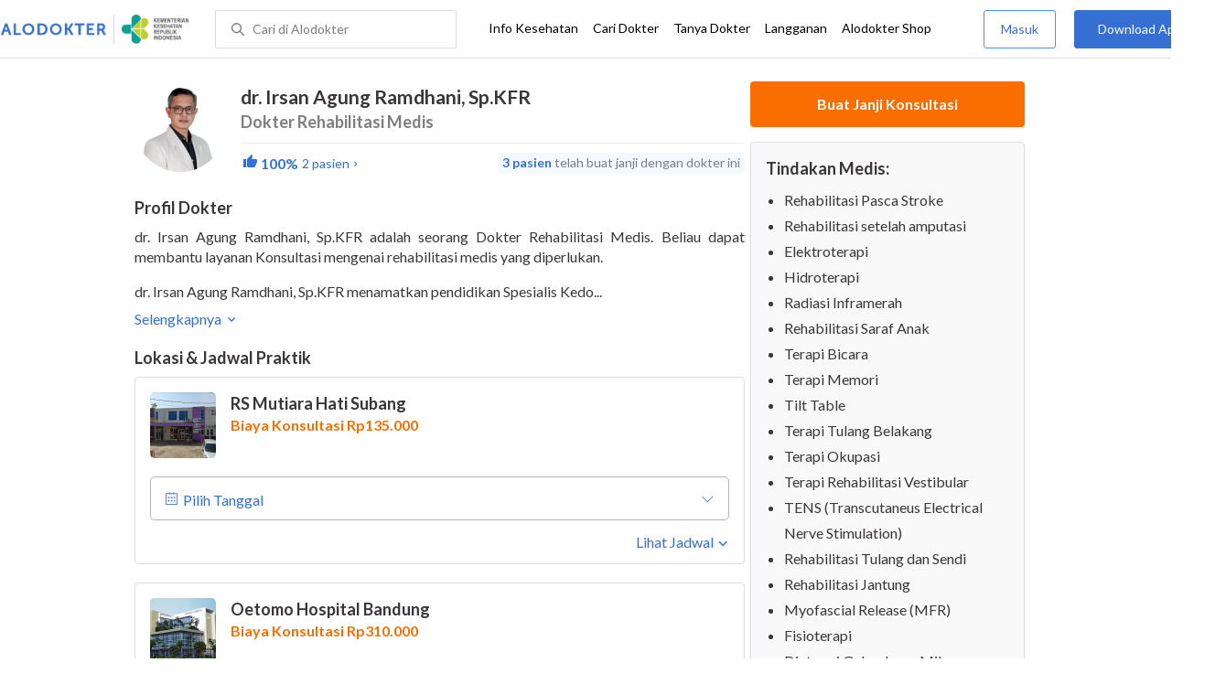

--- FILE ---
content_type: text/html; charset=utf-8
request_url: https://www.alodokter.com/cari-dokter/dr-irsan-agung-ramdhani-spkfr
body_size: 11157
content:
<!DOCTYPE html> <html lang="id"> <head> <script type="text/javascript">
    window.dataLayer = window.dataLayer || []
    const userId = ""
    window.dataLayer = window.dataLayer || []
    const pageType = "doctors"
    let contentPage = getContentPage(pageType)
    dataLayer.push({
        user_id: userId,
        content_group: contentPage
    });
    localStorage.setItem('content_group', contentPage);

    function getContentPage(){
        let contentPage
        switch (pageType) {
        case 'home':
            const actionPage = "detail"
            if(actionPage == 'index'){
                contentPage = "Homepage"
            } else {
                contentPage = "Page"
            }
            break;
        case 'tags':
            contentPage = "Tag Page"
            break;
        case 'komunitas/topics':
        case 'komunitas/discussions':
            contentPage = "Komunitas Page"
            break;
        case 'categories':
            //Hidup Sehat Page, Keluarga Page and Kesehatan Page for index page
            contentPage = ''
            break;
        case 'article':
            //Hidup Sehat Page, Keluarga Page and Kesehatan Page for article page
            contentPage = '' + " Page"
            break;
        case 'disease':
            contentPage = "Disease Page"
            break;
        case 'drugs':
            contentPage = "Drug Page"
            break;
        case 'komunitas/users':
            contentPage = "Profile Page"
            break;
        default:
            contentPage = "Page"
            break;
        }
        return contentPage
    }
</script> <script defer type="text/javascript" src="https://static.criteo.net/js/ld/ld.js" defer></script> <script defer>(function(w,d,s,l,i){w[l]=w[l]||[];w[l].push({'gtm.start':
new Date().getTime(),event:'gtm.js'});var f=d.getElementsByTagName(s)[0],
j=d.createElement(s),dl=l!='dataLayer'?'&l='+l:'';j.defer=true;j.src=   
'https://www.googletagmanager.com/gtm.js?id='+i+dl;f.parentNode.insertBefore(j,f);
})(window,document,'script','dataLayer','GTM-52W4MMF');</script> <meta charset="utf-8"> <meta name="viewport" content="width=device-width, initial-scale=1.0"> <title>dr. Irsan Agung Ramdhani, Sp.KFR - Buat Janji Dokter, Biaya Konsultasi - Alodokter</title> <meta http-equiv="Pragma" content="public"> <meta http-equiv="Cache-Control" content="public"> <link rel="preconnect" href="https://fonts.googleapis.com"> <link rel="preconnect" href="https://fonts.gstatic.com" crossorigin> <link href="https://fonts.googleapis.com/css2?family=Lato:wght@400;600;700&display=swap" rel="stylesheet"> <style>
    html, body {
        margin: 0 auto;
        font-family: "Lato", sans-serif;
        font-size: 16px;
        color: #3b3738;
        line-height: 1.44;
        font-weight: 400;
        -webkit-font-smoothing: antialiased;
        -moz-osx-font-smoothing: grayscale;
        text-rendering: optimizeLegibility;
        -moz-font-feature-settings: "liga" on;
      }

    input{
       font-family: "Lato", sans-serif !important;
    }

      ::placeholder {
        color: #dadee4;
        font-family: 'Lato' !important;
      }

      /* GLOBAL CSS */
      .is_hidden {
        display: none;
      }

      .container-fluid {
        width: 1340px;
        margin: 0 auto;
        padding: 0;
      }

      .container {
        width: 1000px;
        margin: 0 auto;
        padding: 0;
        display:flex;
        justify-content: space-between;
      }

      .container2 {
        width: 100%;
      }

      .main-container {
        width: 667px;
        margin: 0;
        padding: 0;
        display: inline-block;
        padding-top: 63px;
      }

      .side-container {
        width: 300px;
        margin: 0;
        padding: 0;
        display: inline-block;
        padding-top: 89px;
      }

      .dfp-container {
        margin-bottom: 20px;
      }

      .adunit {
          margin-bottom: 20px;
        }

      .post-index-title{color:#000;}

      h1.search-result{
        font-size: 20px;
        font-weight: 600;
        font-style: normal;
        font-stretch: normal;
        line-height: 1.35;
        letter-spacing: normal;
        color: #000000;
        margin: 0px 0 16px;
      }
      .h2-related{
        font-size: 24px;
        font-weight: 900;
        font-style: normal;
        font-stretch: normal;
        line-height: 1.42;
        letter-spacing: normal;
        color: #000000;
        margin-top: 20px;
        margin-bottom: 12px;
      }
      .h2-related-article{
        font-size: 24px;
        font-weight: bold;
        font-style: normal;
        font-stretch: normal;
        line-height: 1.32;
        letter-spacing: -0.3px;
        margin: 0;
        margin-bottom: 20px;
        color: #000;
      }

      .container-doctor-index {
        width: 1000px;
        margin: 0 auto;
        display: block;
        float: left;
      }

      .doctor-index-title {
        margin-top: 40px;
        font-size: 24px;
        font-weight: bold;
        line-height: 1.42;
        text-align: center;
        color: #000;
      }

      .speciality-description-container{
          margin-top: 80px;
      }

      h1 {
        margin: 0
      }

      .popular-search a{
        text-decoration:none;
        color: #3570D2;
        font-weight: 600;
        margin-bottom: 10px;
        display: inline-block;
      }

      .popular-search a strong{
        font-weight: 600;
      }

      .bg-container-bottom {
        background-color: #e8f1ff;
        background-size: 50% auto;
        width: 100%;
        margin: 0 auto;
        display:flex;
        justify-content: space-between;
      }

    .content-inner .booking-form {
      background-color: #fafafa;
      padding-top: 64px;
      padding-bottom: 130px;
    }

      @media (max-width: 640px) {
        #page {
          width: 100%;
        }

        .top-navbar-container {
          max-width: 100%;
        }
      }

      @media (max-width: 374px) {
        .hero-index-menu-card-container {
          width: 150px;
        }
      }
      .grecaptcha-badge { visibility: hidden; }
</style> <meta charset="UTF-8"> <meta name="viewport" content="width=device-width, initial-scale=1.0, user-scalable=yes, maximum-scale=5"> <link rel="shortcut icon" type="image/x-icon" href="/assets/favicon-73b49b1e9302b388560f5836153dcf6a1ec42c607c96fc65d5b29e773c85374a.ico"/> <link rel="icon" type="image/png" href="/assets/favicon-48x48-fe366add8379860e5ee5041f0b6b9745ff450a945001d5f04fd8a0d706837ea6.png" sizes="48x48"/> <link rel="apple-touch-icon" type="image/png" href="/assets/apple-touch-icon-fbe9a22f2fc74b52818c962ab91b40031f1e6dd2d614f376eb1efcc03c5bba0b.png" sizes="192x192"/> <meta name="apple-mobile-web-app-title" content="Alodokter"> <meta name="application-name" content="Alodokter"> <meta name="msapplication-TileColor" content="#ffffff"> <meta name="apple-mobile-web-app-status-bar-style" content="#3973cf"> <meta name="theme-color" content="#3973cf"> <meta name="alexaVerifyID" content="n_Kykr_OZlOYYRDisl_bHGZYccc"> <meta name="google-site-verification" content=j8xshrH7uBo3AEjk-HfjufpapvzwkNHw57NXFN3G07Y> <meta name="msvalidate.01" content=C233DAA628883F2DD70CD54C789D0494> <meta name="wellness_card" content="false"> <meta name="criteo_account" content="62444"> <meta name="description" content="dr. Irsan Agung Ramdhani, Sp.KFR adalah seorang Dokter Rehabilitasi Medis di RS Mutiara Hati Subang. Lihat profil lengkap, lihat biaya dan buat janji untuk dr. Irsan Agung Ramdhani, Sp.KFR"/> <meta name="keywords" content="alodokter, kesehatan, medis, penyakit, komunitas kesehatan, dokter, konsultasi kesehatan, informasi kesehatan, komunitas, diskusi kesehatan"/> <meta name="facebook-domain-verification" content="v9k4b24zt24dxdo39v3ab3gnt5ns5b"/> <meta property="fb:app_id" content="331705120345014"/> <meta property="og:site_name" content="Alodokter"/> <meta property="og:type" content="website"/> <meta property="og:title" content="dr. Irsan Agung Ramdhani, Sp.KFR - Buat Janji Dokter, Biaya Konsultasi - Alodokter"/> <meta property="og:url" content="https://www.alodokter.com/cari-dokter/dr-irsan-agung-ramdhani-spkfr"/> <meta property="og:description" content="dr. Irsan Agung Ramdhani, Sp.KFR adalah seorang Dokter Rehabilitasi Medis di RS Mutiara Hati Subang. Lihat profil lengkap, lihat biaya dan buat janji untuk dr. Irsan Agung Ramdhani, Sp.KFR"/> <meta property="og:locale" content="en_US"/> <meta property="og:image" itemprop="image" content="https://www.alodokter.com/wp-content/uploads/2014/07/dokter-indonesia-alodokter.jpg"/> <meta property="og:image:width" content="650"/> <meta property="og:image:height" content="433"/> <meta property="og:image:type" content="image/jpeg"/> <link rel='canonical' href='https://www.alodokter.com/cari-dokter/dr-irsan-agung-ramdhani-spkfr'/> <meta name="referer" content="http://www.google.com"/> <meta name="platform" content="Desktop"/> <meta name="recaptcha-site-key" content="6Ldg7gQhAAAAAN8ebL4Gr-hTid51r0i9BpsdaEWE"/> <script src="https://www.google.com/recaptcha/enterprise.js?render=6Ldg7gQhAAAAAN8ebL4Gr-hTid51r0i9BpsdaEWE"></script> <script type="application/ld+json">
{
  "@context": "https://schema.org",
  "@type": "Physician",
  "name": "dr. Irsan Agung Ramdhani, Sp.KFR",
  "description": "dr. Irsan Agung Ramdhani, Sp.KFR, Dokter Rehabilitasi Medis terpercaya di RS Mutiara Hati Subang &amp; Oetomo Hospital Bandung. Jadwal praktik lengkap, biaya terjangkau &amp; buat janji mudah via Alodokter.",
  "image": "https://res.cloudinary.com/dk0z4ums3/image/upload/v1702952859/image_doctor/dr.-Irsan-Agung-Ramdhani%2C-Sp.KFR-359c8cc1-d40a-4475-9494-3ba993bc3dcf.png",
  "url": "https://www.alodokter.com/cari-dokter/dr-irsan-agung-ramdhani-spkfr",
  "alternateName": "Dokter Rehabilitasi Medis",
  "medicalSpecialty": "PhysicalTherapy",
    "address": [
    {"@type":"PostalAddress","addressLocality":"Subang","streetAddress":"Jl. Raya Subang - Pagaden KM. 13, Sukamulya, Pagaden, Sukamulya, Kec. Pagaden, Kabupaten Subang, Jawa Barat 41252","addressCountry":"ID","addressRegion":"Jawa Barat"},
    {"@type":"PostalAddress","addressLocality":"Bandung","streetAddress":"Jl. Raya Bojongsoang No.156, Lengkong, Kec. Bojongsoang, Kabupaten Bandung, Jawa Barat 40287","addressCountry":"ID","addressRegion":"Jawa Barat"}
    ],
    "aggregateRating": {
      "@type": "AggregateRating",
      "ratingValue": 5,
      "reviewCount": "2",
      "bestRating": "5",
      "worstRating": "1"
    },
    "review": [
      {
        "@type": "Review",
        "author": "Jana",
        "datePublished": "2024-12-19",
        "reviewBody": ""
      },
      {
        "@type": "Review",
        "author": "Nurul Hikmah",
        "datePublished": "2024-09-02",
        "reviewBody": ""
      }
    ],
  "worksFor": [
    {
      "@type": "Hospital",
      "@id": "https://www.alodokter.com/cari-rumah-sakit/rs-mutiara-hati-subang",
      "name": "RS Mutiara Hati Subang",
      "address": {
        "@type": "PostalAddress",
        "streetAddress": "Jl. Raya Subang - Pagaden KM. 13, Sukamulya, Pagaden, Sukamulya, Kec. Pagaden, Kabupaten Subang",
        "addressLocality": "Subang",
        "addressRegion": "Jawa Barat",
        "postalCode": "41252",
        "addressCountry": "ID"
      },
      "openingHoursSpecification": [
        {
          "@type": "OpeningHoursSpecification",
          "dayOfWeek": "Tuesday",
          "opens": "16:00",
          "closes": "19:00"
        },
        {
          "@type": "OpeningHoursSpecification",
          "dayOfWeek": "Friday",
          "opens": "16:00",
          "closes": "19:00"
        }
      ],
      "makesOffer": {
        "@type": "Offer",
        "price": 135000,
        "priceCurrency": "IDR"
      }
    },
    {
      "@type": "Hospital",
      "@id": "https://www.alodokter.com/cari-rumah-sakit/oetomo-hospital-bandung",
      "name": "Oetomo Hospital Bandung",
      "address": {
        "@type": "PostalAddress",
        "streetAddress": "Jl. Raya Bojongsoang No.156, Lengkong, Kec. Bojongsoang, Kabupaten Bandung",
        "addressLocality": "Bandung",
        "addressRegion": "Jawa Barat",
        "postalCode": "40287",
        "addressCountry": "ID"
      },
      "openingHoursSpecification": [
        {
          "@type": "OpeningHoursSpecification",
          "dayOfWeek": "Monday",
          "opens": "15:30",
          "closes": "18:00"
        },
        {
          "@type": "OpeningHoursSpecification",
          "dayOfWeek": "Wednesday",
          "opens": "15:30",
          "closes": "18:00"
        }
      ],
      "makesOffer": {
        "@type": "Offer",
        "price": 310000,
        "priceCurrency": "IDR"
      }
    }
  ],
  "hasOfferCatalog": {
    "@type": "OfferCatalog",
    "name": "Tindakan Medis",
    "itemListElement": [
        {
          "@type": "Offer",
          "itemOffered": {
            "@type": "MedicalProcedure",
            "name": "Rehabilitasi Pasca Stroke"
          }
        },
        {
          "@type": "Offer",
          "itemOffered": {
            "@type": "MedicalProcedure",
            "name": "Rehabilitasi setelah amputasi"
          }
        },
        {
          "@type": "Offer",
          "itemOffered": {
            "@type": "MedicalProcedure",
            "name": "Elektroterapi"
          }
        },
        {
          "@type": "Offer",
          "itemOffered": {
            "@type": "MedicalProcedure",
            "name": "Hidroterapi"
          }
        },
        {
          "@type": "Offer",
          "itemOffered": {
            "@type": "MedicalProcedure",
            "name": "Radiasi Inframerah"
          }
        },
        {
          "@type": "Offer",
          "itemOffered": {
            "@type": "MedicalProcedure",
            "name": "Rehabilitasi Saraf Anak"
          }
        },
        {
          "@type": "Offer",
          "itemOffered": {
            "@type": "MedicalProcedure",
            "name": "Terapi Bicara"
          }
        },
        {
          "@type": "Offer",
          "itemOffered": {
            "@type": "MedicalProcedure",
            "name": "Terapi Memori"
          }
        },
        {
          "@type": "Offer",
          "itemOffered": {
            "@type": "MedicalProcedure",
            "name": "Tilt Table"
          }
        },
        {
          "@type": "Offer",
          "itemOffered": {
            "@type": "MedicalProcedure",
            "name": "Terapi Tulang Belakang"
          }
        },
        {
          "@type": "Offer",
          "itemOffered": {
            "@type": "MedicalProcedure",
            "name": "Terapi Okupasi"
          }
        },
        {
          "@type": "Offer",
          "itemOffered": {
            "@type": "MedicalProcedure",
            "name": "Terapi Rehabilitasi Vestibular"
          }
        },
        {
          "@type": "Offer",
          "itemOffered": {
            "@type": "MedicalProcedure",
            "name": "TENS (Transcutaneus Electrical Nerve Stimulation)"
          }
        },
        {
          "@type": "Offer",
          "itemOffered": {
            "@type": "MedicalProcedure",
            "name": "Rehabilitasi Tulang dan Sendi"
          }
        },
        {
          "@type": "Offer",
          "itemOffered": {
            "@type": "MedicalProcedure",
            "name": "Rehabilitasi Jantung"
          }
        },
        {
          "@type": "Offer",
          "itemOffered": {
            "@type": "MedicalProcedure",
            "name": "Myofascial Release (MFR) "
          }
        },
        {
          "@type": "Offer",
          "itemOffered": {
            "@type": "MedicalProcedure",
            "name": "Fisioterapi"
          }
        },
        {
          "@type": "Offer",
          "itemOffered": {
            "@type": "MedicalProcedure",
            "name": "Diatermi Gelombang Mikro"
          }
        },
        {
          "@type": "Offer",
          "itemOffered": {
            "@type": "MedicalProcedure",
            "name": "Quadriseps Bench"
          }
        },
        {
          "@type": "Offer",
          "itemOffered": {
            "@type": "MedicalProcedure",
            "name": "Rehabilitasi pada Lansia (Geriatrik)"
          }
        }
    ]
  }
}
</script> <meta name="csrf-param" content="authenticity_token"/> <meta name="csrf-token" content="wNraMexVtc+FL/5piP0+ifhfL9gYq3WUDdnUuEDuXOHJbwy2k0FswXhdnJHBFx12Zxq6MQIFsvHtbSTPrE2RSA=="/> <script defer>
        !function(f,b,e,v,n,t,s){if(f.fbq)return;n=f.fbq=function(){n.callMethod?
            n.callMethod.apply(n,arguments):n.queue.push(arguments)};if(!f._fbq)f._fbq=n;
            n.push=n;n.loaded=!0;n.version='2.0';n.queue=[];t=b.createElement(e);t.defer=!0;
            t.src=v;s=b.getElementsByTagName(e)[0];s.parentNode.insertBefore(t,s)}
        (window, document,'script','https://connect.facebook.net/en_US/fbevents.js');
        fbq('init', '948327898593359');
        fbq('track', "PageView");
    </script> <script defer type='text/javascript'>
        function initExperiment(ExperimentID, callback){if (!ExperimentID){return callback(null);}var r=false; var s=document.createElement('script'); s.type='text/javascript'; s.src='//www.google-analytics.com/cx/api.js?experiment='+ExperimentID; s.onload=function(){if (!r && (!this.readyState || this.readyState=='complete')){r=true; callback(cxApi.chooseVariation());}else{callback(null)}}; s.onerror=function(){callback(null)}; var t=document.getElementsByTagName('script')[0]; t.parentNode.insertBefore(s, t);}
        (function(i,s,o,g,r,a,m){i['GoogleAnalyticsObject']=r;i[r]=i[r]||function(){
        (i[r].q=i[r].q||[]).push(arguments)},i[r].l=1*new Date();a=s.createElement(o),
        m=s.getElementsByTagName(o)[0];a.defer=1;a.src=g;m.parentNode.insertBefore(a,m)
        })(window,document,'script','//www.google-analytics.com/analytics.js','ga');
        ga('create', 'UA-52179504-1', 'alodokter.com');
        ga('require', 'displayfeatures');

        window.GAPageType = 'Doctor';
        ga('set', 'contentGroup1', 'Doctor Page');

        var typePage = 'detail';
        if (typePage == 'reservasi_success') {
            window.GAPageType = 'Doctor Reservation Success Desktop';
            ga('set', 'contentGroup1', 'Doctor Reservation Success Desktop');
        }

        initExperiment(window.ExperimentID, function(variation) {
            if (variation !== null) {
                window.ExperimentReady = true;
                window.ExperimentVariation = variation;
                ga('set', 'expId', window.ExperimentID);
                ga('set', 'expVar', window.ExperimentVariation);
            }
            ga('send', 'pageview');
            ga('send', 'event', 'Scroll Depth', GAPageType, '0%');
        });
    </script> <script defer type='text/javascript'>
        var googletag = googletag || {};
        googletag.cmd = googletag.cmd || [];
    </script> <script async src="https://securepubads.g.doubleclick.net/tag/js/gpt.js"></script> <script async src="//alodokter.api.useinsider.com/ins.js?id=10005708"></script> </head> <body> <top-navbar-view id="top-navbar-view" user-photo="" is-show-kemenkes ="{&quot;kemenkes_partnership&quot;:true,&quot;kemenkes_top_bar_desktop&quot;:&quot;https://res.cloudinary.com/dk0z4ums3/image/upload/f_auto,q_auto/v1634020083/aloweb_assets/logo-header.png&quot;,&quot;kemenkes_bottom_banner_desktop&quot;:&quot;https://res.cloudinary.com/dk0z4ums3/image/upload/f_auto,q_auto/v1730097699/setting/1730097698.png&quot;,&quot;kemenkes_top_bar_mobile&quot;:&quot;https://res.cloudinary.com/dk0z4ums3/image/upload/f_auto,q_auto/v1634020083/aloweb_assets/logo-header.png&quot;,&quot;kemenkes_bottom_banner_mobile&quot;:&quot;https://res.cloudinary.com/dk0z4ums3/image/upload/f_auto,q_auto/v1730097809/setting/1730097808.png&quot;}" user-login="" user-fullname="" total-notif="0" doctor-editor-link="" user-link="" show-hide-menu="{&quot;web_show_top_navbar_aloproteksi&quot;:true,&quot;web_show_top_navbar_aloshop&quot;:true,&quot;web_show_top_navbar_caridokter&quot;:true,&quot;web_show_top_navbar_hidupsehat&quot;:true,&quot;web_show_top_navbar_infokesehatan&quot;:true,&quot;web_show_top_navbar_keluarga&quot;:true,&quot;web_show_top_navbar_kesehatan&quot;:true,&quot;web_show_top_navbar_obat&quot;:true,&quot;web_show_top_navbar_penyakit&quot;:true,&quot;web_show_top_navbar_tanyadokter&quot;:true,&quot;web_show_top_navbar_alochoice&quot;:true}" pdpa-content="{&quot;title&quot;:&quot;Perlindungan Data Anda yang Utama Bagi Kami&quot;,&quot;description&quot;:&quot;Saya telah memercayakan informasi untuk disimpan \u0026 digunakan. Keamanan data terlindungi sesuai \u003ca href=&#39;/syarat-dan-ketentuan&#39; target=&#39;_blank&#39;\u003e\u003cb\u003eSyarat \u0026 Ketentuan\u003c/b\u003e\u003c/a\u003e serta \u003ca href=&#39;/privasi&#39; target=&#39;_blank&#39;\u003e\u003cb\u003ePrivasi Alodokter\u003c/b\u003e\u003c/a\u003e&quot;,&quot;error_text&quot;:&quot;Klik centang untuk menyetujui Syarat Ketentuan dan Aturan Privasi ALODOKTER&quot;}" alodokter-otp-service="whatsapp"></top-navbar-view> <div class="content"> <iron-ajax id="postCounter" auto url="/api/doctors/track" headers='{"Authorization": "Token token=58caa8685c084db79f733f40ebae25f1"}' method="POST" params='{ "doctor_id": "6167c3737289510d8ffbf138"}' handle-as="json"> </iron-ajax> <div class="content-inner"> <div class="container" id="container"> <script src="/assets/datepicker/jquery-3.3.1.min-61b7a1c49b214c15844267127eb1a7e918cb84668bb0ae2dced1d41839762400.js"></script> <script src="/assets/datepicker/datepicker.min-4d03b2bcb263c222e541129306b92807c34559964d0018172f4870ab32bc3ef6.js"></script> <card-doctor-hospital-popup id="hospital-modal" schedule-items="[{&quot;hospital_name&quot;:&quot;RS Mutiara Hati Subang&quot;,&quot;hospital_image&quot;:&quot;https://res.cloudinary.com/dk0z4ums3/image/upload/w_95,h_95,c_fit/v1602738443/hospital_image/5c74152dc6ab_RS%20Mutiara%20Hati%20Subang%20Gedung.jpg.jpg&quot;,&quot;hospital_id&quot;:&quot;5f86cfea839d790f128c874d&quot;,&quot;hospital_address&quot;:&quot;Jl. Raya Subang - Pagaden KM. 13, Sukamulya, Pagaden, Sukamulya, Kec. Pagaden, Kabupaten Subang, Jawa Barat 41252&quot;,&quot;hospital_schedule_id&quot;:&quot;6167c44a7289510d8ffbf1c6&quot;,&quot;sku_id&quot;:&quot;6308296fa6839d7867ffef17&quot;,&quot;hospital_district_city&quot;:&quot;Pagaden, Subang&quot;,&quot;hospital_district_name&quot;:&quot;Pagaden&quot;,&quot;hospital_city_name&quot;:&quot;Subang&quot;,&quot;hospital_city_id&quot;:&quot;5bb2dd06f578bb4256a6a278&quot;,&quot;hospital_starting_price&quot;:&quot;Biaya Konsultasi Rp135.000&quot;,&quot;starting_price&quot;:135000.0,&quot;hospital_url&quot;:&quot;/cari-rumah-sakit/rs-mutiara-hati-subang&quot;,&quot;hospital_schedules&quot;:[{&quot;schedule_day&quot;:&quot;Selasa&quot;,&quot;schedule_start&quot;:&quot;16:00&quot;,&quot;schedule_end&quot;:&quot;19:00&quot;,&quot;schedule_price&quot;:0.0,&quot;schedule_order&quot;:2,&quot;schedule_english_day&quot;:&quot;Tuesday&quot;},{&quot;schedule_day&quot;:&quot;Jumat&quot;,&quot;schedule_start&quot;:&quot;16:00&quot;,&quot;schedule_end&quot;:&quot;19:00&quot;,&quot;schedule_price&quot;:0.0,&quot;schedule_order&quot;:5,&quot;schedule_english_day&quot;:&quot;Friday&quot;}],&quot;priority&quot;:false,&quot;distance&quot;:null,&quot;partnership&quot;:false,&quot;partnership_primary&quot;:false,&quot;is_prepaid&quot;:false},{&quot;hospital_name&quot;:&quot;Oetomo Hospital Bandung&quot;,&quot;hospital_image&quot;:&quot;https://res.cloudinary.com/dk0z4ums3/image/upload/w_95,h_95,c_fit/v1702888712/hospital_image/Oetomo-Hospital-Bandung-0fcc065e-cac5-4742-9416-75061f405369.jpg&quot;,&quot;hospital_id&quot;:&quot;655ed2a466095701968f5f59&quot;,&quot;hospital_address&quot;:&quot;Jl. Raya Bojongsoang No.156, Lengkong, Kec. Bojongsoang, Kabupaten Bandung, Jawa Barat 40287&quot;,&quot;hospital_schedule_id&quot;:&quot;665579827d401a0196abac12&quot;,&quot;sku_id&quot;:&quot;665579827d401a00252da7ae&quot;,&quot;hospital_district_city&quot;:&quot;Lengkong, Bandung&quot;,&quot;hospital_district_name&quot;:&quot;Lengkong&quot;,&quot;hospital_city_name&quot;:&quot;Bandung&quot;,&quot;hospital_city_id&quot;:&quot;59e856db4eb9d843281a3f20&quot;,&quot;hospital_starting_price&quot;:&quot;Biaya Konsultasi Rp310.000&quot;,&quot;starting_price&quot;:310000.0,&quot;hospital_url&quot;:&quot;/cari-rumah-sakit/oetomo-hospital-bandung&quot;,&quot;hospital_schedules&quot;:[{&quot;schedule_day&quot;:&quot;Senin&quot;,&quot;schedule_start&quot;:&quot;15:30&quot;,&quot;schedule_end&quot;:&quot;18:00&quot;,&quot;schedule_price&quot;:0.0,&quot;schedule_order&quot;:1,&quot;schedule_english_day&quot;:&quot;Monday&quot;},{&quot;schedule_day&quot;:&quot;Rabu&quot;,&quot;schedule_start&quot;:&quot;15:30&quot;,&quot;schedule_end&quot;:&quot;18:00&quot;,&quot;schedule_price&quot;:0.0,&quot;schedule_order&quot;:3,&quot;schedule_english_day&quot;:&quot;Wednesday&quot;}],&quot;priority&quot;:false,&quot;distance&quot;:null,&quot;partnership&quot;:false,&quot;partnership_primary&quot;:false,&quot;is_prepaid&quot;:true}]" doctor-id="6167c3737289510d8ffbf138" is-sponsorship="false" doctor-spec="Dokter Rehabilitasi Medis" doctor-name="dr. Irsan Agung Ramdhani, Sp.KFR"> </card-doctor-hospital-popup> <div class="main-container" id="mainContainerDoctor"> <div class="detail-rs"> <div id="card-doctor-profile"> <card-otp-booking id="modal_otp"></card-otp-booking> <card-doctor-profile id="doctor-profile" class="section" profile-content="&quot;\u003cp\u003edr. Irsan Agung Ramdhani, Sp.KFR adalah seorang Dokter Rehabilitasi Medis. Beliau dapat membantu layanan Konsultasi mengenai rehabilitasi medis yang diperlukan.\u003c/p\u003e\u003cp\u003e\u003cbr\u003e\u003c/p\u003e\u003cp\u003edr. Irsan Agung Ramdhani, Sp.KFR menamatkan pendidikan Spesialis Kedokteran Fisik dan Rehabilitasi di Universitas Padjadjaran. Beliau juga terhimpun dalam organisasi Perhimpunan Dokter Spesialis Kedokteran Fisik dan Rehabilitasi Indonesia (PERDOSRI).\u003c/p\u003e&quot;" doctor-id="6167c3737289510d8ffbf138" doctor-name="dr. Irsan Agung Ramdhani, Sp.KFR" doctor-image="https://res.cloudinary.com/dk0z4ums3/image/upload/v1702952859/image_doctor/dr.-Irsan-Agung-Ramdhani%2C-Sp.KFR-359c8cc1-d40a-4475-9494-3ba993bc3dcf.png" data-doctor-permalink="dr-irsan-agung-ramdhani-spkfr" doctor-spec="Dokter Rehabilitasi Medis" doctor-spec-id="593669816fcb9806fd52ff2d" doctor-spec-url="dokter-rehabilitasi-medis" doctor-priority="false" doctor-booking-count="3" description-is-empty-text="Data profil dokter belum tersedia" doctor-rating="100%" show-rating="true" doctor-total-review="2"></card-doctor-profile> <h1 style="display: none;"> Doctor Profile Page Buat Janji Dokter, Biaya Konsultasi </h1> <card-schedule-doctor id="schedule" class="section" has-reservation="false" is-sponsorship="false" schedule-items="[{&quot;hospital_name&quot;:&quot;RS Mutiara Hati Subang&quot;,&quot;hospital_image&quot;:&quot;https://res.cloudinary.com/dk0z4ums3/image/upload/w_95,h_95,c_fit/v1602738443/hospital_image/5c74152dc6ab_RS%20Mutiara%20Hati%20Subang%20Gedung.jpg.jpg&quot;,&quot;hospital_id&quot;:&quot;5f86cfea839d790f128c874d&quot;,&quot;hospital_address&quot;:&quot;Jl. Raya Subang - Pagaden KM. 13, Sukamulya, Pagaden, Sukamulya, Kec. Pagaden, Kabupaten Subang, Jawa Barat 41252&quot;,&quot;hospital_schedule_id&quot;:&quot;6167c44a7289510d8ffbf1c6&quot;,&quot;sku_id&quot;:&quot;6308296fa6839d7867ffef17&quot;,&quot;hospital_district_city&quot;:&quot;Pagaden, Subang&quot;,&quot;hospital_district_name&quot;:&quot;Pagaden&quot;,&quot;hospital_city_name&quot;:&quot;Subang&quot;,&quot;hospital_city_id&quot;:&quot;5bb2dd06f578bb4256a6a278&quot;,&quot;hospital_starting_price&quot;:&quot;Biaya Konsultasi Rp135.000&quot;,&quot;starting_price&quot;:135000.0,&quot;hospital_url&quot;:&quot;/cari-rumah-sakit/rs-mutiara-hati-subang&quot;,&quot;hospital_schedules&quot;:[{&quot;schedule_day&quot;:&quot;Selasa&quot;,&quot;schedule_start&quot;:&quot;16:00&quot;,&quot;schedule_end&quot;:&quot;19:00&quot;,&quot;schedule_price&quot;:0.0,&quot;schedule_order&quot;:2,&quot;schedule_english_day&quot;:&quot;Tuesday&quot;},{&quot;schedule_day&quot;:&quot;Jumat&quot;,&quot;schedule_start&quot;:&quot;16:00&quot;,&quot;schedule_end&quot;:&quot;19:00&quot;,&quot;schedule_price&quot;:0.0,&quot;schedule_order&quot;:5,&quot;schedule_english_day&quot;:&quot;Friday&quot;}],&quot;priority&quot;:false,&quot;distance&quot;:null,&quot;partnership&quot;:false,&quot;partnership_primary&quot;:false,&quot;is_prepaid&quot;:false},{&quot;hospital_name&quot;:&quot;Oetomo Hospital Bandung&quot;,&quot;hospital_image&quot;:&quot;https://res.cloudinary.com/dk0z4ums3/image/upload/w_95,h_95,c_fit/v1702888712/hospital_image/Oetomo-Hospital-Bandung-0fcc065e-cac5-4742-9416-75061f405369.jpg&quot;,&quot;hospital_id&quot;:&quot;655ed2a466095701968f5f59&quot;,&quot;hospital_address&quot;:&quot;Jl. Raya Bojongsoang No.156, Lengkong, Kec. Bojongsoang, Kabupaten Bandung, Jawa Barat 40287&quot;,&quot;hospital_schedule_id&quot;:&quot;665579827d401a0196abac12&quot;,&quot;sku_id&quot;:&quot;665579827d401a00252da7ae&quot;,&quot;hospital_district_city&quot;:&quot;Lengkong, Bandung&quot;,&quot;hospital_district_name&quot;:&quot;Lengkong&quot;,&quot;hospital_city_name&quot;:&quot;Bandung&quot;,&quot;hospital_city_id&quot;:&quot;59e856db4eb9d843281a3f20&quot;,&quot;hospital_starting_price&quot;:&quot;Biaya Konsultasi Rp310.000&quot;,&quot;starting_price&quot;:310000.0,&quot;hospital_url&quot;:&quot;/cari-rumah-sakit/oetomo-hospital-bandung&quot;,&quot;hospital_schedules&quot;:[{&quot;schedule_day&quot;:&quot;Senin&quot;,&quot;schedule_start&quot;:&quot;15:30&quot;,&quot;schedule_end&quot;:&quot;18:00&quot;,&quot;schedule_price&quot;:0.0,&quot;schedule_order&quot;:1,&quot;schedule_english_day&quot;:&quot;Monday&quot;},{&quot;schedule_day&quot;:&quot;Rabu&quot;,&quot;schedule_start&quot;:&quot;15:30&quot;,&quot;schedule_end&quot;:&quot;18:00&quot;,&quot;schedule_price&quot;:0.0,&quot;schedule_order&quot;:3,&quot;schedule_english_day&quot;:&quot;Wednesday&quot;}],&quot;priority&quot;:false,&quot;distance&quot;:null,&quot;partnership&quot;:false,&quot;partnership_primary&quot;:false,&quot;is_prepaid&quot;:true}]" doctor-priority="false" is-show-pay-later="" doctor-spec-id="593669816fcb9806fd52ff2d" doctor-id="6167c3737289510d8ffbf138"></card-schedule-doctor> <card-doctor-experience id="doctor-exp" experience-items="[{&quot;name&quot;:&quot;Dokter Spesialis Kedokteran Fisik dan Rehabilitasi - RS Mutiara Hati Subang&quot;,&quot;year_end&quot;:&quot;&quot;,&quot;year_start&quot;:&quot;&quot;,&quot;id&quot;:&quot;6580fff1a616600196b3bac8&quot;},{&quot;name&quot;:&quot;Dokter Spesialis Kedokteran Fisik dan Rehabilitasi - Oetomo Hospital Bandung&quot;,&quot;year_end&quot;:&quot;&quot;,&quot;year_start&quot;:&quot;&quot;,&quot;id&quot;:&quot;6580fff1a616600196b3bac9&quot;}]" doctor-exp="[{&quot;name&quot;:&quot;Sp.KFR - Dokter Spesialis Kedokteran Fisik dan Rehabilitasi - Universitas Padjadjaran&quot;,&quot;year_end&quot;:&quot;&quot;,&quot;year_start&quot;:&quot;&quot;,&quot;id&quot;:&quot;6580fff1a616600196b3bac7&quot;}]" experience-is-empty-text="Data pengalaman praktik belum tersedia" education-is-empty-text="Data riwayat pendidikan belum tersedia"></card-doctor-experience> </div> <card-doctor-review id="review" show-rating="true" doctor-name="dr. Irsan Agung Ramdhani, Sp.KFR" doctor-image="https://res.cloudinary.com/dk0z4ums3/image/upload/v1702952859/image_doctor/dr.-Irsan-Agung-Ramdhani%2C-Sp.KFR-359c8cc1-d40a-4475-9494-3ba993bc3dcf.png" doctor-rating="100%" doctor-total-review="2" doctor-id="6167c3737289510d8ffbf138"> </card-doctor-review> <div id="card-schedule"> </div> </div> </div> <div class="side-container" id="sideContainerDoctor"> <card-doctor-detail id="cardDoctorDetail" doctor-name="dr. Irsan Agung Ramdhani, Sp.KFR" doctor-id="6167c3737289510d8ffbf138" doctor-image="https://res.cloudinary.com/dk0z4ums3/image/upload/v1702952859/image_doctor/dr.-Irsan-Agung-Ramdhani%2C-Sp.KFR-359c8cc1-d40a-4475-9494-3ba993bc3dcf.png" is-sponsorship="false" doctor-spec="Dokter Rehabilitasi Medis" doctor-spec-url="dokter-rehabilitasi-medis" tindakan-medis="[{&quot;procedure_name&quot;:&quot;Rehabilitasi Pasca Stroke&quot;,&quot;procedure_permalink&quot;:&quot;rehabilitasi-pasca-stroke&quot;,&quot;procedure_domain&quot;:&quot;rehabilitasi-medis&quot;},{&quot;procedure_name&quot;:&quot;Rehabilitasi setelah amputasi&quot;,&quot;procedure_permalink&quot;:&quot;rehabilitasi-setelah-amputasi&quot;,&quot;procedure_domain&quot;:&quot;fisioterapi&quot;},{&quot;procedure_name&quot;:&quot;Elektroterapi&quot;,&quot;procedure_permalink&quot;:&quot;elektroterapi&quot;,&quot;procedure_domain&quot;:&quot;rehabilitasi-medis&quot;},{&quot;procedure_name&quot;:&quot;Hidroterapi&quot;,&quot;procedure_permalink&quot;:&quot;hidroterapi&quot;,&quot;procedure_domain&quot;:&quot;rehabilitasi-medis&quot;},{&quot;procedure_name&quot;:&quot;Radiasi Inframerah&quot;,&quot;procedure_permalink&quot;:&quot;radiasi-infra-merah&quot;,&quot;procedure_domain&quot;:&quot;rehabilitasi-medis&quot;},{&quot;procedure_name&quot;:&quot;Rehabilitasi Saraf Anak&quot;,&quot;procedure_permalink&quot;:&quot;rehabilitasi-saraf-anak&quot;,&quot;procedure_domain&quot;:&quot;neurologi&quot;},{&quot;procedure_name&quot;:&quot;Terapi Bicara&quot;,&quot;procedure_permalink&quot;:&quot;terapi-bicara&quot;,&quot;procedure_domain&quot;:&quot;fisioterapi&quot;},{&quot;procedure_name&quot;:&quot;Terapi Memori&quot;,&quot;procedure_permalink&quot;:&quot;terapi-memori&quot;,&quot;procedure_domain&quot;:&quot;rehabilitasi-medis&quot;},{&quot;procedure_name&quot;:&quot;Tilt Table&quot;,&quot;procedure_permalink&quot;:&quot;tilting-table&quot;,&quot;procedure_domain&quot;:&quot;neurologi&quot;},{&quot;procedure_name&quot;:&quot;Terapi Tulang Belakang&quot;,&quot;procedure_permalink&quot;:&quot;terapi-tulang-belakang&quot;,&quot;procedure_domain&quot;:&quot;fisioterapi&quot;},{&quot;procedure_name&quot;:&quot;Terapi Okupasi&quot;,&quot;procedure_permalink&quot;:&quot;terapi-okupasi&quot;,&quot;procedure_domain&quot;:&quot;fisioterapi&quot;},{&quot;procedure_name&quot;:&quot;Terapi Rehabilitasi Vestibular&quot;,&quot;procedure_permalink&quot;:&quot;terapi-rehabilitasi-vestibular&quot;,&quot;procedure_domain&quot;:&quot;neurologi&quot;},{&quot;procedure_name&quot;:&quot;TENS (Transcutaneus Electrical Nerve Stimulation)&quot;,&quot;procedure_permalink&quot;:&quot;tens-transcutaneus-electrical-nerve-stimulation&quot;,&quot;procedure_domain&quot;:&quot;rehabilitasi-medis&quot;},{&quot;procedure_name&quot;:&quot;Rehabilitasi Tulang dan Sendi&quot;,&quot;procedure_permalink&quot;:&quot;rehabilitasi-tulang-dan-sendi&quot;,&quot;procedure_domain&quot;:&quot;fisioterapi&quot;},{&quot;procedure_name&quot;:&quot;Rehabilitasi Jantung&quot;,&quot;procedure_permalink&quot;:&quot;rehabilitasi-jantung&quot;,&quot;procedure_domain&quot;:&quot;kardiologi&quot;},{&quot;procedure_name&quot;:&quot;Myofascial Release (MFR) &quot;,&quot;procedure_permalink&quot;:&quot;myofascial-release-mfr-&quot;,&quot;procedure_domain&quot;:&quot;ortopedi&quot;},{&quot;procedure_name&quot;:&quot;Fisioterapi&quot;,&quot;procedure_permalink&quot;:&quot;fisioterapi&quot;,&quot;procedure_domain&quot;:&quot;rehabilitasi-medis&quot;},{&quot;procedure_name&quot;:&quot;Diatermi Gelombang Mikro&quot;,&quot;procedure_permalink&quot;:&quot;diatermi-gelombang-mikro&quot;,&quot;procedure_domain&quot;:&quot;rehabilitasi-medis&quot;},{&quot;procedure_name&quot;:&quot;Quadriseps Bench&quot;,&quot;procedure_permalink&quot;:&quot;quadriseps-bench&quot;,&quot;procedure_domain&quot;:&quot;rehabilitasi-medis&quot;},{&quot;procedure_name&quot;:&quot;Rehabilitasi pada Lansia (Geriatrik)&quot;,&quot;procedure_permalink&quot;:&quot;rehabilitasi-pada-lansia-geriatrik&quot;,&quot;procedure_domain&quot;:&quot;ortopedi&quot;}]" doctor-status="true" total-schedules="2" schedule-items="[{&quot;hospital_name&quot;:&quot;RS Mutiara Hati Subang&quot;,&quot;hospital_image&quot;:&quot;https://res.cloudinary.com/dk0z4ums3/image/upload/w_95,h_95,c_fit/v1602738443/hospital_image/5c74152dc6ab_RS%20Mutiara%20Hati%20Subang%20Gedung.jpg.jpg&quot;,&quot;hospital_id&quot;:&quot;5f86cfea839d790f128c874d&quot;,&quot;hospital_address&quot;:&quot;Jl. Raya Subang - Pagaden KM. 13, Sukamulya, Pagaden, Sukamulya, Kec. Pagaden, Kabupaten Subang, Jawa Barat 41252&quot;,&quot;hospital_schedule_id&quot;:&quot;6167c44a7289510d8ffbf1c6&quot;,&quot;sku_id&quot;:&quot;6308296fa6839d7867ffef17&quot;,&quot;hospital_district_city&quot;:&quot;Pagaden, Subang&quot;,&quot;hospital_district_name&quot;:&quot;Pagaden&quot;,&quot;hospital_city_name&quot;:&quot;Subang&quot;,&quot;hospital_city_id&quot;:&quot;5bb2dd06f578bb4256a6a278&quot;,&quot;hospital_starting_price&quot;:&quot;Biaya Konsultasi Rp135.000&quot;,&quot;starting_price&quot;:135000.0,&quot;hospital_url&quot;:&quot;/cari-rumah-sakit/rs-mutiara-hati-subang&quot;,&quot;hospital_schedules&quot;:[{&quot;schedule_day&quot;:&quot;Selasa&quot;,&quot;schedule_start&quot;:&quot;16:00&quot;,&quot;schedule_end&quot;:&quot;19:00&quot;,&quot;schedule_price&quot;:0.0,&quot;schedule_order&quot;:2,&quot;schedule_english_day&quot;:&quot;Tuesday&quot;},{&quot;schedule_day&quot;:&quot;Jumat&quot;,&quot;schedule_start&quot;:&quot;16:00&quot;,&quot;schedule_end&quot;:&quot;19:00&quot;,&quot;schedule_price&quot;:0.0,&quot;schedule_order&quot;:5,&quot;schedule_english_day&quot;:&quot;Friday&quot;}],&quot;priority&quot;:false,&quot;distance&quot;:null,&quot;partnership&quot;:false,&quot;partnership_primary&quot;:false,&quot;is_prepaid&quot;:false},{&quot;hospital_name&quot;:&quot;Oetomo Hospital Bandung&quot;,&quot;hospital_image&quot;:&quot;https://res.cloudinary.com/dk0z4ums3/image/upload/w_95,h_95,c_fit/v1702888712/hospital_image/Oetomo-Hospital-Bandung-0fcc065e-cac5-4742-9416-75061f405369.jpg&quot;,&quot;hospital_id&quot;:&quot;655ed2a466095701968f5f59&quot;,&quot;hospital_address&quot;:&quot;Jl. Raya Bojongsoang No.156, Lengkong, Kec. Bojongsoang, Kabupaten Bandung, Jawa Barat 40287&quot;,&quot;hospital_schedule_id&quot;:&quot;665579827d401a0196abac12&quot;,&quot;sku_id&quot;:&quot;665579827d401a00252da7ae&quot;,&quot;hospital_district_city&quot;:&quot;Lengkong, Bandung&quot;,&quot;hospital_district_name&quot;:&quot;Lengkong&quot;,&quot;hospital_city_name&quot;:&quot;Bandung&quot;,&quot;hospital_city_id&quot;:&quot;59e856db4eb9d843281a3f20&quot;,&quot;hospital_starting_price&quot;:&quot;Biaya Konsultasi Rp310.000&quot;,&quot;starting_price&quot;:310000.0,&quot;hospital_url&quot;:&quot;/cari-rumah-sakit/oetomo-hospital-bandung&quot;,&quot;hospital_schedules&quot;:[{&quot;schedule_day&quot;:&quot;Senin&quot;,&quot;schedule_start&quot;:&quot;15:30&quot;,&quot;schedule_end&quot;:&quot;18:00&quot;,&quot;schedule_price&quot;:0.0,&quot;schedule_order&quot;:1,&quot;schedule_english_day&quot;:&quot;Monday&quot;},{&quot;schedule_day&quot;:&quot;Rabu&quot;,&quot;schedule_start&quot;:&quot;15:30&quot;,&quot;schedule_end&quot;:&quot;18:00&quot;,&quot;schedule_price&quot;:0.0,&quot;schedule_order&quot;:3,&quot;schedule_english_day&quot;:&quot;Wednesday&quot;}],&quot;priority&quot;:false,&quot;distance&quot;:null,&quot;partnership&quot;:false,&quot;partnership_primary&quot;:false,&quot;is_prepaid&quot;:true}]" services-is-empty-text="Data tindakan medis belum tersedia"> </card-doctor-detail> </div> <float-whatsapp-button styles="bottom:16px;right:16px;z-index:98;" device="Desktop" event-action="click_whatsapp_doctor_profile" whatsapp="{&quot;wa_floating_button&quot;:&quot;false&quot;,&quot;wa_floating_button_image&quot;:&quot;https://res.cloudinary.com/dk0z4ums3/image/upload/v1650267918/aloweb_assets/image_wa_button.png&quot;,&quot;wa_floating_button_number&quot;:&quot;+6281288880256&quot;}"></float-whatsapp-button> <div id="dataTracking" data-user="null"></div> <script type="text/javascript">
    function getHashFromUrl(url){
          var a = document.createElement("a");
          a.href = url;
          return a.hash.replace(/^#/, "");
    };

    window.onload = function(){
        let schedule = getHashFromUrl(window.location.href)
        let target = document.getElementById('schedule')

        if(schedule != '' && schedule == 'schedule') {
            window.scroll({
              top: target.offsetTop - 140,
              left: 0,
              behavior: 'smooth'
            });
        }
    }
</script> <journey-id-tracker user-id=""></journey-id-tracker> </div> </div> </div> <footer-view is-show-kemenkes ="{&quot;kemenkes_partnership&quot;:true,&quot;kemenkes_top_bar_desktop&quot;:&quot;https://res.cloudinary.com/dk0z4ums3/image/upload/f_auto,q_auto/v1634020083/aloweb_assets/logo-header.png&quot;,&quot;kemenkes_bottom_banner_desktop&quot;:&quot;https://res.cloudinary.com/dk0z4ums3/image/upload/f_auto,q_auto/v1730097699/setting/1730097698.png&quot;,&quot;kemenkes_top_bar_mobile&quot;:&quot;https://res.cloudinary.com/dk0z4ums3/image/upload/f_auto,q_auto/v1634020083/aloweb_assets/logo-header.png&quot;,&quot;kemenkes_bottom_banner_mobile&quot;:&quot;https://res.cloudinary.com/dk0z4ums3/image/upload/f_auto,q_auto/v1730097809/setting/1730097808.png&quot;}" show-hide-submenu-alo="{&quot;web_show_footer_aloproteksi&quot;:true,&quot;web_show_footer_aloproteksi_corporate&quot;:true,&quot;web_show_footer_hubungikami&quot;:true,&quot;web_show_footer_karier&quot;:true,&quot;web_show_footer_tentangkami&quot;:true,&quot;web_show_footer_timeditorial&quot;:true}" insurance-menu-nav="{&quot;is_display&quot;:false,&quot;title&quot;:&quot;Dapatkan Komisi Referral&quot;,&quot;link&quot;:&quot;https://program.alodokter.com/aloproteksi-komisi-referral&quot;}"></footer-view> <script src="/assets/custom-elements-es5-adapter-8c38dd9f2e16de3af85d83b3567ad32138ea58f33ec1412f607f10acf62ae652.js" defer="defer"></script> <script src="/packs/doctor-page-8153807080e6668565af.js" defer="defer"></script> <script type='text/javascript' defer>
        document.onreadystatechange = function () {
            if (document.readyState == "complete"){
                console.log("ready!");
                sessionStorage.removeItem("allLocation");
                // sessionStorage.removeItem("city");
                // sessionStorage.removeItem("city_id");
                // create cookies previous_url
                document.cookie = "previous_url=" + window.location.pathname+";path=/";
            }

            /**
             * Track depth scroll
             */
            var currentDepthScroll = 0;

            function trackDepthScroll() {

                var bottom  = window.pageYOffset + window.innerHeight;
                var height  = document.documentElement.clientHeight;
                var percent = (bottom/height)*100;
                var done25 = false;
                var done50 = false;
                var done75 = false;
                var done100 = false;

                if (percent >= 25 && currentDepthScroll < 25 && done25 == false) {
                    done25 = true;
                    currentDepthScroll = 25;
                    console.log("GA Type : "+ window.GAPageType);
                    console.log('Scroll Depth 25%');
                    ga('send', 'event', 'Scroll Depth', window.GAPageType, '25%');
                }

                if (percent >= 50 && currentDepthScroll < 50 && done50 == false) {
                    done50 = true;
                    currentDepthScroll = 50;
                    console.log('Scroll Depth 50%');
                    ga('send', 'event', 'Scroll Depth', window.GAPageType, '50%');
                }

                if (percent >= 75 && currentDepthScroll < 75 && done75 == false) {
                    done75 = true;
                    currentDepthScroll = 89;
                    console.log('Scroll Depth 75%');
                    ga('send', 'event', 'Scroll Depth', window.GAPageType, '75%');
                }

                if (percent >= 100 && currentDepthScroll < 99 && done100 == false) {
                    done100 = true;
                    currentDepthScroll = 100;
                    console.log('Scroll Depth 100%');
                    ga('send', 'event', 'Scroll Depth', window.GAPageType, '100%');
                }

            }

            function scrollSpy() {
                try {
                    var id = document.getElementById("mainContainerDoctor");
                    var menu = document.getElementById("stickyMenu");
                    var section = id.querySelectorAll(".section");
                    var sections = {};
                    var sections_id = {};
                    var i = 0;

                    Array.prototype.forEach.call(section, function(e) {

                        sections[e.id] = e.offsetTop - 56;
                        sections_id[e.offsetTop - 56] = e.id;
                    });
                    // console.log(sections);
                    // console.log(menu.shadowRoot.querySelector(".active"));
                    var scrollPosition = document.documentElement.scrollTop || document.body.scrollTop;

                    for (i in sections) {
                      if ((sections[i] - 75) <= scrollPosition) {
                        // console.log(">>>"+sections_id[sections[i]]);
                        menu.shadowRoot.querySelector(".active").classList.remove('active');
                        menu.shadowRoot.querySelector(('#'+sections_id[sections[i]])).classList.add('active');
                      }
                    }
                }catch(e) {

                }
            }

            window.onscroll = function() {
                trackDepthScroll();
                scrollSpy();
            }
        };
    </script> <script type='text/javascript'>
        // Set Global Gmaps Key
        // var gmapsKey = "AIzaSyCYtVnlsMPBkHJIYwlJyvfT7B5LCMkwGfc";
        (function() {
            function getScript(url,success){
                var script=document.createElement('script');
                script.src=url;
                var head=document.getElementsByTagName('head')[0],
                    done=false;
                script.onload=script.onreadystatechange = function(){
                    if ( !done && (!this.readyState || this.readyState == 'loaded' || this.readyState == 'complete') ) {
                        done=true;
                        success();
                        script.onload = script.onreadystatechange = null;
                        head.removeChild(script);
                    }
                };
                head.appendChild(script);
              }
            // getScript('/assets/hospital_manifest-85941c1fc42698be94732809c7e66f065f66bda953fec712430bbccf0a48fa91.js',function(){});
        })();
    </script> <noscript><iframe src="https://www.googletagmanager.com/ns.html?id=GTM-52W4MMF" height="0" width="0" style="display:none;visibility:hidden"></iframe></noscript> <script>
    function sendEventGA4(data) {
        const metaUserId = document.head.querySelector('meta[name="user_id"][content]') ? document.head.querySelector('meta[name="user_id"][content]').content : ''
        const contentGroup = localStorage.getItem('content_group')
        if(dataLayer) {
            window.dataLayer.push(function() { this.reset(); });
            if (metaUserId) data["user_id"] = metaUserId
            if (contentGroup) data["content_group"] = contentGroup // re-add content_group
            dataLayer.push(data);
        }
    }

    function getFromDataLayer(key) {
        let result = null
        dataLayer.push(function() { 
            let value = this.get(key)
            if (value) {
                result = value;
            }
        })
        return result
    }
</script> </body> </html>

--- FILE ---
content_type: text/html; charset=utf-8
request_url: https://www.google.com/recaptcha/enterprise/anchor?ar=1&k=6Ldg7gQhAAAAAN8ebL4Gr-hTid51r0i9BpsdaEWE&co=aHR0cHM6Ly93d3cuYWxvZG9rdGVyLmNvbTo0NDM.&hl=en&v=PoyoqOPhxBO7pBk68S4YbpHZ&size=invisible&anchor-ms=20000&execute-ms=30000&cb=pb53ba7ps1ia
body_size: 48701
content:
<!DOCTYPE HTML><html dir="ltr" lang="en"><head><meta http-equiv="Content-Type" content="text/html; charset=UTF-8">
<meta http-equiv="X-UA-Compatible" content="IE=edge">
<title>reCAPTCHA</title>
<style type="text/css">
/* cyrillic-ext */
@font-face {
  font-family: 'Roboto';
  font-style: normal;
  font-weight: 400;
  font-stretch: 100%;
  src: url(//fonts.gstatic.com/s/roboto/v48/KFO7CnqEu92Fr1ME7kSn66aGLdTylUAMa3GUBHMdazTgWw.woff2) format('woff2');
  unicode-range: U+0460-052F, U+1C80-1C8A, U+20B4, U+2DE0-2DFF, U+A640-A69F, U+FE2E-FE2F;
}
/* cyrillic */
@font-face {
  font-family: 'Roboto';
  font-style: normal;
  font-weight: 400;
  font-stretch: 100%;
  src: url(//fonts.gstatic.com/s/roboto/v48/KFO7CnqEu92Fr1ME7kSn66aGLdTylUAMa3iUBHMdazTgWw.woff2) format('woff2');
  unicode-range: U+0301, U+0400-045F, U+0490-0491, U+04B0-04B1, U+2116;
}
/* greek-ext */
@font-face {
  font-family: 'Roboto';
  font-style: normal;
  font-weight: 400;
  font-stretch: 100%;
  src: url(//fonts.gstatic.com/s/roboto/v48/KFO7CnqEu92Fr1ME7kSn66aGLdTylUAMa3CUBHMdazTgWw.woff2) format('woff2');
  unicode-range: U+1F00-1FFF;
}
/* greek */
@font-face {
  font-family: 'Roboto';
  font-style: normal;
  font-weight: 400;
  font-stretch: 100%;
  src: url(//fonts.gstatic.com/s/roboto/v48/KFO7CnqEu92Fr1ME7kSn66aGLdTylUAMa3-UBHMdazTgWw.woff2) format('woff2');
  unicode-range: U+0370-0377, U+037A-037F, U+0384-038A, U+038C, U+038E-03A1, U+03A3-03FF;
}
/* math */
@font-face {
  font-family: 'Roboto';
  font-style: normal;
  font-weight: 400;
  font-stretch: 100%;
  src: url(//fonts.gstatic.com/s/roboto/v48/KFO7CnqEu92Fr1ME7kSn66aGLdTylUAMawCUBHMdazTgWw.woff2) format('woff2');
  unicode-range: U+0302-0303, U+0305, U+0307-0308, U+0310, U+0312, U+0315, U+031A, U+0326-0327, U+032C, U+032F-0330, U+0332-0333, U+0338, U+033A, U+0346, U+034D, U+0391-03A1, U+03A3-03A9, U+03B1-03C9, U+03D1, U+03D5-03D6, U+03F0-03F1, U+03F4-03F5, U+2016-2017, U+2034-2038, U+203C, U+2040, U+2043, U+2047, U+2050, U+2057, U+205F, U+2070-2071, U+2074-208E, U+2090-209C, U+20D0-20DC, U+20E1, U+20E5-20EF, U+2100-2112, U+2114-2115, U+2117-2121, U+2123-214F, U+2190, U+2192, U+2194-21AE, U+21B0-21E5, U+21F1-21F2, U+21F4-2211, U+2213-2214, U+2216-22FF, U+2308-230B, U+2310, U+2319, U+231C-2321, U+2336-237A, U+237C, U+2395, U+239B-23B7, U+23D0, U+23DC-23E1, U+2474-2475, U+25AF, U+25B3, U+25B7, U+25BD, U+25C1, U+25CA, U+25CC, U+25FB, U+266D-266F, U+27C0-27FF, U+2900-2AFF, U+2B0E-2B11, U+2B30-2B4C, U+2BFE, U+3030, U+FF5B, U+FF5D, U+1D400-1D7FF, U+1EE00-1EEFF;
}
/* symbols */
@font-face {
  font-family: 'Roboto';
  font-style: normal;
  font-weight: 400;
  font-stretch: 100%;
  src: url(//fonts.gstatic.com/s/roboto/v48/KFO7CnqEu92Fr1ME7kSn66aGLdTylUAMaxKUBHMdazTgWw.woff2) format('woff2');
  unicode-range: U+0001-000C, U+000E-001F, U+007F-009F, U+20DD-20E0, U+20E2-20E4, U+2150-218F, U+2190, U+2192, U+2194-2199, U+21AF, U+21E6-21F0, U+21F3, U+2218-2219, U+2299, U+22C4-22C6, U+2300-243F, U+2440-244A, U+2460-24FF, U+25A0-27BF, U+2800-28FF, U+2921-2922, U+2981, U+29BF, U+29EB, U+2B00-2BFF, U+4DC0-4DFF, U+FFF9-FFFB, U+10140-1018E, U+10190-1019C, U+101A0, U+101D0-101FD, U+102E0-102FB, U+10E60-10E7E, U+1D2C0-1D2D3, U+1D2E0-1D37F, U+1F000-1F0FF, U+1F100-1F1AD, U+1F1E6-1F1FF, U+1F30D-1F30F, U+1F315, U+1F31C, U+1F31E, U+1F320-1F32C, U+1F336, U+1F378, U+1F37D, U+1F382, U+1F393-1F39F, U+1F3A7-1F3A8, U+1F3AC-1F3AF, U+1F3C2, U+1F3C4-1F3C6, U+1F3CA-1F3CE, U+1F3D4-1F3E0, U+1F3ED, U+1F3F1-1F3F3, U+1F3F5-1F3F7, U+1F408, U+1F415, U+1F41F, U+1F426, U+1F43F, U+1F441-1F442, U+1F444, U+1F446-1F449, U+1F44C-1F44E, U+1F453, U+1F46A, U+1F47D, U+1F4A3, U+1F4B0, U+1F4B3, U+1F4B9, U+1F4BB, U+1F4BF, U+1F4C8-1F4CB, U+1F4D6, U+1F4DA, U+1F4DF, U+1F4E3-1F4E6, U+1F4EA-1F4ED, U+1F4F7, U+1F4F9-1F4FB, U+1F4FD-1F4FE, U+1F503, U+1F507-1F50B, U+1F50D, U+1F512-1F513, U+1F53E-1F54A, U+1F54F-1F5FA, U+1F610, U+1F650-1F67F, U+1F687, U+1F68D, U+1F691, U+1F694, U+1F698, U+1F6AD, U+1F6B2, U+1F6B9-1F6BA, U+1F6BC, U+1F6C6-1F6CF, U+1F6D3-1F6D7, U+1F6E0-1F6EA, U+1F6F0-1F6F3, U+1F6F7-1F6FC, U+1F700-1F7FF, U+1F800-1F80B, U+1F810-1F847, U+1F850-1F859, U+1F860-1F887, U+1F890-1F8AD, U+1F8B0-1F8BB, U+1F8C0-1F8C1, U+1F900-1F90B, U+1F93B, U+1F946, U+1F984, U+1F996, U+1F9E9, U+1FA00-1FA6F, U+1FA70-1FA7C, U+1FA80-1FA89, U+1FA8F-1FAC6, U+1FACE-1FADC, U+1FADF-1FAE9, U+1FAF0-1FAF8, U+1FB00-1FBFF;
}
/* vietnamese */
@font-face {
  font-family: 'Roboto';
  font-style: normal;
  font-weight: 400;
  font-stretch: 100%;
  src: url(//fonts.gstatic.com/s/roboto/v48/KFO7CnqEu92Fr1ME7kSn66aGLdTylUAMa3OUBHMdazTgWw.woff2) format('woff2');
  unicode-range: U+0102-0103, U+0110-0111, U+0128-0129, U+0168-0169, U+01A0-01A1, U+01AF-01B0, U+0300-0301, U+0303-0304, U+0308-0309, U+0323, U+0329, U+1EA0-1EF9, U+20AB;
}
/* latin-ext */
@font-face {
  font-family: 'Roboto';
  font-style: normal;
  font-weight: 400;
  font-stretch: 100%;
  src: url(//fonts.gstatic.com/s/roboto/v48/KFO7CnqEu92Fr1ME7kSn66aGLdTylUAMa3KUBHMdazTgWw.woff2) format('woff2');
  unicode-range: U+0100-02BA, U+02BD-02C5, U+02C7-02CC, U+02CE-02D7, U+02DD-02FF, U+0304, U+0308, U+0329, U+1D00-1DBF, U+1E00-1E9F, U+1EF2-1EFF, U+2020, U+20A0-20AB, U+20AD-20C0, U+2113, U+2C60-2C7F, U+A720-A7FF;
}
/* latin */
@font-face {
  font-family: 'Roboto';
  font-style: normal;
  font-weight: 400;
  font-stretch: 100%;
  src: url(//fonts.gstatic.com/s/roboto/v48/KFO7CnqEu92Fr1ME7kSn66aGLdTylUAMa3yUBHMdazQ.woff2) format('woff2');
  unicode-range: U+0000-00FF, U+0131, U+0152-0153, U+02BB-02BC, U+02C6, U+02DA, U+02DC, U+0304, U+0308, U+0329, U+2000-206F, U+20AC, U+2122, U+2191, U+2193, U+2212, U+2215, U+FEFF, U+FFFD;
}
/* cyrillic-ext */
@font-face {
  font-family: 'Roboto';
  font-style: normal;
  font-weight: 500;
  font-stretch: 100%;
  src: url(//fonts.gstatic.com/s/roboto/v48/KFO7CnqEu92Fr1ME7kSn66aGLdTylUAMa3GUBHMdazTgWw.woff2) format('woff2');
  unicode-range: U+0460-052F, U+1C80-1C8A, U+20B4, U+2DE0-2DFF, U+A640-A69F, U+FE2E-FE2F;
}
/* cyrillic */
@font-face {
  font-family: 'Roboto';
  font-style: normal;
  font-weight: 500;
  font-stretch: 100%;
  src: url(//fonts.gstatic.com/s/roboto/v48/KFO7CnqEu92Fr1ME7kSn66aGLdTylUAMa3iUBHMdazTgWw.woff2) format('woff2');
  unicode-range: U+0301, U+0400-045F, U+0490-0491, U+04B0-04B1, U+2116;
}
/* greek-ext */
@font-face {
  font-family: 'Roboto';
  font-style: normal;
  font-weight: 500;
  font-stretch: 100%;
  src: url(//fonts.gstatic.com/s/roboto/v48/KFO7CnqEu92Fr1ME7kSn66aGLdTylUAMa3CUBHMdazTgWw.woff2) format('woff2');
  unicode-range: U+1F00-1FFF;
}
/* greek */
@font-face {
  font-family: 'Roboto';
  font-style: normal;
  font-weight: 500;
  font-stretch: 100%;
  src: url(//fonts.gstatic.com/s/roboto/v48/KFO7CnqEu92Fr1ME7kSn66aGLdTylUAMa3-UBHMdazTgWw.woff2) format('woff2');
  unicode-range: U+0370-0377, U+037A-037F, U+0384-038A, U+038C, U+038E-03A1, U+03A3-03FF;
}
/* math */
@font-face {
  font-family: 'Roboto';
  font-style: normal;
  font-weight: 500;
  font-stretch: 100%;
  src: url(//fonts.gstatic.com/s/roboto/v48/KFO7CnqEu92Fr1ME7kSn66aGLdTylUAMawCUBHMdazTgWw.woff2) format('woff2');
  unicode-range: U+0302-0303, U+0305, U+0307-0308, U+0310, U+0312, U+0315, U+031A, U+0326-0327, U+032C, U+032F-0330, U+0332-0333, U+0338, U+033A, U+0346, U+034D, U+0391-03A1, U+03A3-03A9, U+03B1-03C9, U+03D1, U+03D5-03D6, U+03F0-03F1, U+03F4-03F5, U+2016-2017, U+2034-2038, U+203C, U+2040, U+2043, U+2047, U+2050, U+2057, U+205F, U+2070-2071, U+2074-208E, U+2090-209C, U+20D0-20DC, U+20E1, U+20E5-20EF, U+2100-2112, U+2114-2115, U+2117-2121, U+2123-214F, U+2190, U+2192, U+2194-21AE, U+21B0-21E5, U+21F1-21F2, U+21F4-2211, U+2213-2214, U+2216-22FF, U+2308-230B, U+2310, U+2319, U+231C-2321, U+2336-237A, U+237C, U+2395, U+239B-23B7, U+23D0, U+23DC-23E1, U+2474-2475, U+25AF, U+25B3, U+25B7, U+25BD, U+25C1, U+25CA, U+25CC, U+25FB, U+266D-266F, U+27C0-27FF, U+2900-2AFF, U+2B0E-2B11, U+2B30-2B4C, U+2BFE, U+3030, U+FF5B, U+FF5D, U+1D400-1D7FF, U+1EE00-1EEFF;
}
/* symbols */
@font-face {
  font-family: 'Roboto';
  font-style: normal;
  font-weight: 500;
  font-stretch: 100%;
  src: url(//fonts.gstatic.com/s/roboto/v48/KFO7CnqEu92Fr1ME7kSn66aGLdTylUAMaxKUBHMdazTgWw.woff2) format('woff2');
  unicode-range: U+0001-000C, U+000E-001F, U+007F-009F, U+20DD-20E0, U+20E2-20E4, U+2150-218F, U+2190, U+2192, U+2194-2199, U+21AF, U+21E6-21F0, U+21F3, U+2218-2219, U+2299, U+22C4-22C6, U+2300-243F, U+2440-244A, U+2460-24FF, U+25A0-27BF, U+2800-28FF, U+2921-2922, U+2981, U+29BF, U+29EB, U+2B00-2BFF, U+4DC0-4DFF, U+FFF9-FFFB, U+10140-1018E, U+10190-1019C, U+101A0, U+101D0-101FD, U+102E0-102FB, U+10E60-10E7E, U+1D2C0-1D2D3, U+1D2E0-1D37F, U+1F000-1F0FF, U+1F100-1F1AD, U+1F1E6-1F1FF, U+1F30D-1F30F, U+1F315, U+1F31C, U+1F31E, U+1F320-1F32C, U+1F336, U+1F378, U+1F37D, U+1F382, U+1F393-1F39F, U+1F3A7-1F3A8, U+1F3AC-1F3AF, U+1F3C2, U+1F3C4-1F3C6, U+1F3CA-1F3CE, U+1F3D4-1F3E0, U+1F3ED, U+1F3F1-1F3F3, U+1F3F5-1F3F7, U+1F408, U+1F415, U+1F41F, U+1F426, U+1F43F, U+1F441-1F442, U+1F444, U+1F446-1F449, U+1F44C-1F44E, U+1F453, U+1F46A, U+1F47D, U+1F4A3, U+1F4B0, U+1F4B3, U+1F4B9, U+1F4BB, U+1F4BF, U+1F4C8-1F4CB, U+1F4D6, U+1F4DA, U+1F4DF, U+1F4E3-1F4E6, U+1F4EA-1F4ED, U+1F4F7, U+1F4F9-1F4FB, U+1F4FD-1F4FE, U+1F503, U+1F507-1F50B, U+1F50D, U+1F512-1F513, U+1F53E-1F54A, U+1F54F-1F5FA, U+1F610, U+1F650-1F67F, U+1F687, U+1F68D, U+1F691, U+1F694, U+1F698, U+1F6AD, U+1F6B2, U+1F6B9-1F6BA, U+1F6BC, U+1F6C6-1F6CF, U+1F6D3-1F6D7, U+1F6E0-1F6EA, U+1F6F0-1F6F3, U+1F6F7-1F6FC, U+1F700-1F7FF, U+1F800-1F80B, U+1F810-1F847, U+1F850-1F859, U+1F860-1F887, U+1F890-1F8AD, U+1F8B0-1F8BB, U+1F8C0-1F8C1, U+1F900-1F90B, U+1F93B, U+1F946, U+1F984, U+1F996, U+1F9E9, U+1FA00-1FA6F, U+1FA70-1FA7C, U+1FA80-1FA89, U+1FA8F-1FAC6, U+1FACE-1FADC, U+1FADF-1FAE9, U+1FAF0-1FAF8, U+1FB00-1FBFF;
}
/* vietnamese */
@font-face {
  font-family: 'Roboto';
  font-style: normal;
  font-weight: 500;
  font-stretch: 100%;
  src: url(//fonts.gstatic.com/s/roboto/v48/KFO7CnqEu92Fr1ME7kSn66aGLdTylUAMa3OUBHMdazTgWw.woff2) format('woff2');
  unicode-range: U+0102-0103, U+0110-0111, U+0128-0129, U+0168-0169, U+01A0-01A1, U+01AF-01B0, U+0300-0301, U+0303-0304, U+0308-0309, U+0323, U+0329, U+1EA0-1EF9, U+20AB;
}
/* latin-ext */
@font-face {
  font-family: 'Roboto';
  font-style: normal;
  font-weight: 500;
  font-stretch: 100%;
  src: url(//fonts.gstatic.com/s/roboto/v48/KFO7CnqEu92Fr1ME7kSn66aGLdTylUAMa3KUBHMdazTgWw.woff2) format('woff2');
  unicode-range: U+0100-02BA, U+02BD-02C5, U+02C7-02CC, U+02CE-02D7, U+02DD-02FF, U+0304, U+0308, U+0329, U+1D00-1DBF, U+1E00-1E9F, U+1EF2-1EFF, U+2020, U+20A0-20AB, U+20AD-20C0, U+2113, U+2C60-2C7F, U+A720-A7FF;
}
/* latin */
@font-face {
  font-family: 'Roboto';
  font-style: normal;
  font-weight: 500;
  font-stretch: 100%;
  src: url(//fonts.gstatic.com/s/roboto/v48/KFO7CnqEu92Fr1ME7kSn66aGLdTylUAMa3yUBHMdazQ.woff2) format('woff2');
  unicode-range: U+0000-00FF, U+0131, U+0152-0153, U+02BB-02BC, U+02C6, U+02DA, U+02DC, U+0304, U+0308, U+0329, U+2000-206F, U+20AC, U+2122, U+2191, U+2193, U+2212, U+2215, U+FEFF, U+FFFD;
}
/* cyrillic-ext */
@font-face {
  font-family: 'Roboto';
  font-style: normal;
  font-weight: 900;
  font-stretch: 100%;
  src: url(//fonts.gstatic.com/s/roboto/v48/KFO7CnqEu92Fr1ME7kSn66aGLdTylUAMa3GUBHMdazTgWw.woff2) format('woff2');
  unicode-range: U+0460-052F, U+1C80-1C8A, U+20B4, U+2DE0-2DFF, U+A640-A69F, U+FE2E-FE2F;
}
/* cyrillic */
@font-face {
  font-family: 'Roboto';
  font-style: normal;
  font-weight: 900;
  font-stretch: 100%;
  src: url(//fonts.gstatic.com/s/roboto/v48/KFO7CnqEu92Fr1ME7kSn66aGLdTylUAMa3iUBHMdazTgWw.woff2) format('woff2');
  unicode-range: U+0301, U+0400-045F, U+0490-0491, U+04B0-04B1, U+2116;
}
/* greek-ext */
@font-face {
  font-family: 'Roboto';
  font-style: normal;
  font-weight: 900;
  font-stretch: 100%;
  src: url(//fonts.gstatic.com/s/roboto/v48/KFO7CnqEu92Fr1ME7kSn66aGLdTylUAMa3CUBHMdazTgWw.woff2) format('woff2');
  unicode-range: U+1F00-1FFF;
}
/* greek */
@font-face {
  font-family: 'Roboto';
  font-style: normal;
  font-weight: 900;
  font-stretch: 100%;
  src: url(//fonts.gstatic.com/s/roboto/v48/KFO7CnqEu92Fr1ME7kSn66aGLdTylUAMa3-UBHMdazTgWw.woff2) format('woff2');
  unicode-range: U+0370-0377, U+037A-037F, U+0384-038A, U+038C, U+038E-03A1, U+03A3-03FF;
}
/* math */
@font-face {
  font-family: 'Roboto';
  font-style: normal;
  font-weight: 900;
  font-stretch: 100%;
  src: url(//fonts.gstatic.com/s/roboto/v48/KFO7CnqEu92Fr1ME7kSn66aGLdTylUAMawCUBHMdazTgWw.woff2) format('woff2');
  unicode-range: U+0302-0303, U+0305, U+0307-0308, U+0310, U+0312, U+0315, U+031A, U+0326-0327, U+032C, U+032F-0330, U+0332-0333, U+0338, U+033A, U+0346, U+034D, U+0391-03A1, U+03A3-03A9, U+03B1-03C9, U+03D1, U+03D5-03D6, U+03F0-03F1, U+03F4-03F5, U+2016-2017, U+2034-2038, U+203C, U+2040, U+2043, U+2047, U+2050, U+2057, U+205F, U+2070-2071, U+2074-208E, U+2090-209C, U+20D0-20DC, U+20E1, U+20E5-20EF, U+2100-2112, U+2114-2115, U+2117-2121, U+2123-214F, U+2190, U+2192, U+2194-21AE, U+21B0-21E5, U+21F1-21F2, U+21F4-2211, U+2213-2214, U+2216-22FF, U+2308-230B, U+2310, U+2319, U+231C-2321, U+2336-237A, U+237C, U+2395, U+239B-23B7, U+23D0, U+23DC-23E1, U+2474-2475, U+25AF, U+25B3, U+25B7, U+25BD, U+25C1, U+25CA, U+25CC, U+25FB, U+266D-266F, U+27C0-27FF, U+2900-2AFF, U+2B0E-2B11, U+2B30-2B4C, U+2BFE, U+3030, U+FF5B, U+FF5D, U+1D400-1D7FF, U+1EE00-1EEFF;
}
/* symbols */
@font-face {
  font-family: 'Roboto';
  font-style: normal;
  font-weight: 900;
  font-stretch: 100%;
  src: url(//fonts.gstatic.com/s/roboto/v48/KFO7CnqEu92Fr1ME7kSn66aGLdTylUAMaxKUBHMdazTgWw.woff2) format('woff2');
  unicode-range: U+0001-000C, U+000E-001F, U+007F-009F, U+20DD-20E0, U+20E2-20E4, U+2150-218F, U+2190, U+2192, U+2194-2199, U+21AF, U+21E6-21F0, U+21F3, U+2218-2219, U+2299, U+22C4-22C6, U+2300-243F, U+2440-244A, U+2460-24FF, U+25A0-27BF, U+2800-28FF, U+2921-2922, U+2981, U+29BF, U+29EB, U+2B00-2BFF, U+4DC0-4DFF, U+FFF9-FFFB, U+10140-1018E, U+10190-1019C, U+101A0, U+101D0-101FD, U+102E0-102FB, U+10E60-10E7E, U+1D2C0-1D2D3, U+1D2E0-1D37F, U+1F000-1F0FF, U+1F100-1F1AD, U+1F1E6-1F1FF, U+1F30D-1F30F, U+1F315, U+1F31C, U+1F31E, U+1F320-1F32C, U+1F336, U+1F378, U+1F37D, U+1F382, U+1F393-1F39F, U+1F3A7-1F3A8, U+1F3AC-1F3AF, U+1F3C2, U+1F3C4-1F3C6, U+1F3CA-1F3CE, U+1F3D4-1F3E0, U+1F3ED, U+1F3F1-1F3F3, U+1F3F5-1F3F7, U+1F408, U+1F415, U+1F41F, U+1F426, U+1F43F, U+1F441-1F442, U+1F444, U+1F446-1F449, U+1F44C-1F44E, U+1F453, U+1F46A, U+1F47D, U+1F4A3, U+1F4B0, U+1F4B3, U+1F4B9, U+1F4BB, U+1F4BF, U+1F4C8-1F4CB, U+1F4D6, U+1F4DA, U+1F4DF, U+1F4E3-1F4E6, U+1F4EA-1F4ED, U+1F4F7, U+1F4F9-1F4FB, U+1F4FD-1F4FE, U+1F503, U+1F507-1F50B, U+1F50D, U+1F512-1F513, U+1F53E-1F54A, U+1F54F-1F5FA, U+1F610, U+1F650-1F67F, U+1F687, U+1F68D, U+1F691, U+1F694, U+1F698, U+1F6AD, U+1F6B2, U+1F6B9-1F6BA, U+1F6BC, U+1F6C6-1F6CF, U+1F6D3-1F6D7, U+1F6E0-1F6EA, U+1F6F0-1F6F3, U+1F6F7-1F6FC, U+1F700-1F7FF, U+1F800-1F80B, U+1F810-1F847, U+1F850-1F859, U+1F860-1F887, U+1F890-1F8AD, U+1F8B0-1F8BB, U+1F8C0-1F8C1, U+1F900-1F90B, U+1F93B, U+1F946, U+1F984, U+1F996, U+1F9E9, U+1FA00-1FA6F, U+1FA70-1FA7C, U+1FA80-1FA89, U+1FA8F-1FAC6, U+1FACE-1FADC, U+1FADF-1FAE9, U+1FAF0-1FAF8, U+1FB00-1FBFF;
}
/* vietnamese */
@font-face {
  font-family: 'Roboto';
  font-style: normal;
  font-weight: 900;
  font-stretch: 100%;
  src: url(//fonts.gstatic.com/s/roboto/v48/KFO7CnqEu92Fr1ME7kSn66aGLdTylUAMa3OUBHMdazTgWw.woff2) format('woff2');
  unicode-range: U+0102-0103, U+0110-0111, U+0128-0129, U+0168-0169, U+01A0-01A1, U+01AF-01B0, U+0300-0301, U+0303-0304, U+0308-0309, U+0323, U+0329, U+1EA0-1EF9, U+20AB;
}
/* latin-ext */
@font-face {
  font-family: 'Roboto';
  font-style: normal;
  font-weight: 900;
  font-stretch: 100%;
  src: url(//fonts.gstatic.com/s/roboto/v48/KFO7CnqEu92Fr1ME7kSn66aGLdTylUAMa3KUBHMdazTgWw.woff2) format('woff2');
  unicode-range: U+0100-02BA, U+02BD-02C5, U+02C7-02CC, U+02CE-02D7, U+02DD-02FF, U+0304, U+0308, U+0329, U+1D00-1DBF, U+1E00-1E9F, U+1EF2-1EFF, U+2020, U+20A0-20AB, U+20AD-20C0, U+2113, U+2C60-2C7F, U+A720-A7FF;
}
/* latin */
@font-face {
  font-family: 'Roboto';
  font-style: normal;
  font-weight: 900;
  font-stretch: 100%;
  src: url(//fonts.gstatic.com/s/roboto/v48/KFO7CnqEu92Fr1ME7kSn66aGLdTylUAMa3yUBHMdazQ.woff2) format('woff2');
  unicode-range: U+0000-00FF, U+0131, U+0152-0153, U+02BB-02BC, U+02C6, U+02DA, U+02DC, U+0304, U+0308, U+0329, U+2000-206F, U+20AC, U+2122, U+2191, U+2193, U+2212, U+2215, U+FEFF, U+FFFD;
}

</style>
<link rel="stylesheet" type="text/css" href="https://www.gstatic.com/recaptcha/releases/PoyoqOPhxBO7pBk68S4YbpHZ/styles__ltr.css">
<script nonce="XnlsV_X_NxrnAKdcZAjk8w" type="text/javascript">window['__recaptcha_api'] = 'https://www.google.com/recaptcha/enterprise/';</script>
<script type="text/javascript" src="https://www.gstatic.com/recaptcha/releases/PoyoqOPhxBO7pBk68S4YbpHZ/recaptcha__en.js" nonce="XnlsV_X_NxrnAKdcZAjk8w">
      
    </script></head>
<body><div id="rc-anchor-alert" class="rc-anchor-alert"></div>
<input type="hidden" id="recaptcha-token" value="[base64]">
<script type="text/javascript" nonce="XnlsV_X_NxrnAKdcZAjk8w">
      recaptcha.anchor.Main.init("[\x22ainput\x22,[\x22bgdata\x22,\x22\x22,\[base64]/[base64]/[base64]/[base64]/[base64]/UltsKytdPUU6KEU8MjA0OD9SW2wrK109RT4+NnwxOTI6KChFJjY0NTEyKT09NTUyOTYmJk0rMTxjLmxlbmd0aCYmKGMuY2hhckNvZGVBdChNKzEpJjY0NTEyKT09NTYzMjA/[base64]/[base64]/[base64]/[base64]/[base64]/[base64]/[base64]\x22,\[base64]\\u003d\\u003d\x22,\x22GsKQw7hTw4nCu8OAwq1EE8OzwqECPcK4wqrDjsKow7bCpgdRwoDCphAsG8KJCMKFWcKqw6hCwqwvw6RvVFfCrcOsE33Cs8KSMF17w6zDkjwJQjTCiMOow44dwroZKxR/ScOgwqjDmFrDkMOcZsK3WMKGC8OIcm7CrMOmw5/DqSIFw4bDv8KJwpXDpyxTwpDCm8K/[base64]/CnMKzAC5WBmbDj0DCh8KDwqjDlykyw4QEw5fDnCfDgMKew5/Cs2Bkw65uw58PV8KiwrXDvD3DmmM6Wld+wrHCmCrDgiXCpQ1pwqHCshLCrUsLw40/[base64]/w59RwrTDuMOzwq8zw4XCs8KPw4XCnyLDsXxuUsO/[base64]/CtUMbAsKjacOFwoLCtMOvw7PDpnfCssKXX34yw4/DvknCqljDjmjDu8KbwqM1woTCocOpwr1ZQgxTCsOOZFcHwoHCqxF5TyFhSMObY8Ouwp/DsAYtwpHDhCh6w6rDksOdwptVwqHCjHTCi07CpsK3QcKsAcOPw7ocwoZrwqXCtcOpe1BLZyPChcKgw45Cw53CowItw7FFCsKGwrDDvcKyAMK1wpHDncK/w4Mqw4ZqNHRbwpEVGR/Cl1zDkcOXCF3CvVjDsxNkJcOtwqDDmkoPwoHCrcKUP19Uw7nDsMOOXMKbMyHDnjzDizskwrJ+XRvCgMOtw6A9UmjDgDTDhcOEbmrDvMK4JTZTJ8KZGCRowo/DisOUeW0iw4lxF3UNw6QyMzrDqsK7wok6asOuw7DCt8O2NhPCgMO4w6XDhy7DscK9w44jw7kNC0jCvsKNPMOIADzChMKqEV/CisOmwoBZfCAaw5I5LUt/[base64]/[base64]/CtQPDm8OyMQxrw5UIw4lsw6XDnsKTbycwGsK0wrbCqA7CqXrCp8Krwq/Dhkx3V3Uqw6Bkw5XCpGbDix3CpwoawrLCvWfDtEzDmhLDq8O4w4U2w6FDBVHDgsKywr8Gw6k8IMKUw6PDpsO0wq3Cuyh/wrjCmsK4KMOhwrfDkcKGwqh6w43ChcKQw58Swo3Cn8OPw75+w6bCi201wojCn8KBw45Fw7RWw6wgM8K0fQDDiS3Dj8Kxwq5Ewr3DrcO7C0jDocKfw6rDjxZoaMKMw4gswp7CkMKKT8OsMR/CkwTCsiDDukUdN8KhVyjCtMKCwqFgwrgYRsKgwoLCjh/DicOLK27Cmn4RKMK3X8KPEFrCrSfCtEbDgFFGbMK3wpXDiQRiOU53bD5OUk9ow6JALifDtWnDn8Kiw5jCsWQzTVLDjwgKGFnCrcK5w6YfQsKnR1o/wphxXF1Tw6/DlsOPw4rCtSMhwqZMcBY0wqB+w7jCqDJ0woVhBsKPwqjCksO3w4ocw5xIKMOowojDt8KNKsOXwrjDkUfDph/[base64]/[base64]/DkcO4RcO6G8KAdcK9DMOEwpQEPcOtJXMaasKwwrTCu8Kmw7/[base64]/wrAtZsKKAcKkw6TCtDAKNTjDv2XCmmTDucKiw7DDusOdw4p1w4AQJj/DjDjDpWXCkjvCrMOYwoAjT8KTw5ZZT8K3GsOVJcO0w5nCh8Kew49nwq1Qw73DgjcpwpQYwp/[base64]/Cu8KJXB7CgEIHw4/DsMK5w6PDn2vDq0TCp8K7w4wkw43CnzVqGMK8w5whw5zDiAnDkAfDqsORw6vCgR3CucOpwoDDgzXDicO7wrrCpsKEwqDCqwciRcOxwp4Fw6LCmcO0W3bCjMO7WGXCrSzDnRsOwr/Drx/Dgi7DsMKRTBnCicKBw7w0e8KRJxcwPALCqlEqw71wChvDiBjDnMO3wqcHwrpZwrtFBsOew7BJGcKkwr4MXxQ6wqvDvMOJJ8KUax99wqlAR8KzwpImIBpIw5nDgcK4w7pqVXvCpsOjF8O5wrXCh8KBw7bDtBDCt8OoEGDCqUrCuF/Cng54D8OywoDCnTbDokkRbVHDqDw0w4TCpcOxEUc1w69ywpJywpbDo8OQwrMlwrc0wonDmMK4fsOpV8KQYsK6woDCrMKBwoMQY8O2U1h7w6bCkcKgYAZmCyU4fkZKwqfCjHV1QzUMUD/DmSDDr1DChW8sw7HDqDEAwpXChDnCgsKdw4o2UScFMMKePm/DgcK6wqgJRAPDuVQMw5rDm8KGYsOzJBrCgw8Ow7ILwoklNMOOCcOSw6nCvMKXwplaMXFANHzDoRnDvQ/DqcOqw70JSMKgwojDnVwZF0fDtmXDlsK4w6LCpRA3w4vDhcOpNsKOc2B9w5PDk1AvwqgxRsKfw5TCsC/CkcKQwoBaI8Ofw4/CkzXDhy3DjsKzKTc7woYTLnFjR8KdwoAlLi7CksOiwqs5worDt8OwMBwtwp5Jwr3DlcKqUidcTcKpMHlkwrsJwonDoF15BcKKw7lJHm9HJS1DJE42w4AXWMO1KcOZaCnCo8O2eETDhV7Dv8Kra8OLdicKZcORw79IesONfALDnMO4OsKsw7VrwpcoL1LDqcOFbMK4QF/[base64]/[base64]/[base64]/RAALOWpkwofCtcOvCW1cRj/DusKswoJxw7HCgMO/XcOTXcO6w5rCrVoZCFjDqXs1wqEtw7/DqcOpWmpewrPCmFJgw6fCrcOmDsOraMKnewVrw7jDhjXCiWrCv39pBMKZw65YSiQUwpsPbwrCpBE2XsKUw6jCkzd1w6vCvArCn8OhwpTDozfCucKHYsKKw6jCvR7CkcOkw43DiR/CnWVuw40dw4YcY2bDosOBwr7DocOtc8KBBgXCrMKLbDYEwociZjXDgF3CrlQSMMOSSVzDoHLCosKPwo/CtsK1aiwTw6rDv8K+wqAnw713w53Dqw3DvMKMw4Rlw61Bw4lrw5xSGMKxC2DDvMOhw6jDlsO4O8Kfw5zDknUqUMOKfVfDi2JlRcKlIcOhw6RwW28RwqM1wobCjcOKYXnDlMKyHMOnDsOkwoDChSBXdMKwwqhGJmnDrhfCjizDv8K5wqRPQE7CocK5wq7DkjBNZsOcw4/CjcKQfFTDo8O3wpwDJkR9w6M2w6/DjMOTMsOow5HCnsKww4RCw4haw6s0w5rCmsKvEMOFMVLClcKgGXl8FC3Doz53MHrCkMK3FcOHwqYjwoxzw7x7wpTDtsKywoFqw73CiMKew5Zow4PDm8OywqITGsOhJcO5ecOjGFomC17CosOjMMO+w6vDpsKqw5PCgkoYwqrCv0Y/[base64]/CicKaehBYFsOjSMOLw6Rsw6PDg1TChMO6w4zCvsO6w78gXWJjYcOpAH7CmMK+E3s8wr8cw7fDiMOgw77CosOqwqbCuSpYw6DCv8K9w40Gwr7Dmlp1wr3DpcKIw79cwooICMKXH8OTwrXDhl9xTC15w4/DocK6wpjCunLDu0zDmjXCtmfDm0zDgFUkw6YMXiTCpMKGw57CgcOxwrBKJB7CkcKww7rDvUpxJcKTw4LCvjZFwrxrD1kiwpwiG1XDgHEdw7gWCnxywp/[base64]/DvsKnX8KFwpgWw5vDm8KJw5DDj2I0RcOzwrDCoGjDr8O/w7Upw5pLwqzCm8Oxw7LCsyg5w54+w4QOw4zCohDCgmVmWiZDD8Krw74sRcK8wq/DiX/Cv8KZw4ENb8K7TF3CpsO1GzQLEyQGwpQnwoJPXh/Dk8O4ZRDDssObMAUtwrliVsOIw5rChnvCgUnCuQPDlcK0wr/DvMO7QMKWY1nDkVMRw41zR8Kgw4Exw7IcK8OZBgXDkMOAScKvw4bDj8K+c0ACCMKRwqfDrlwvwoHCgVzClMO5ZsOcGj3CnhXDvX7Ck8OsLk/DiQAswq0nAkd3f8OZw6VXUsKPw5fChUbDkF3DsMKxw77DnjlZw47Dvg5XGcODwr7DhjfCjQVfwpHCk3kPw6XCncKOScO6bsKnw6PCqUF1VS7Dpzx9wpd2OyXCvBdUwo/CisKnbk8two5jwp5owqEZw6w1c8OjeMODw7Anw7guHHHDki14AcOOwqrCqilkwropwr/DvsOVL8KEE8O8Imgow4FnwpfDnMOVI8KCOFMoIMOCE2bDulHDlTzDs8Kub8KHw4URPMKLwozDtFpDwr3Ds8KqNcKmwozCp1bDgkJfw70+w4Qew6BVwpUuwqJAbsKMFcKawr/DgsK6BcKrZ2LDnTNuAcOPwqPDv8Kiw6czacOoJ8OuwpDCosO7SWF8wqLCsw/Cg8OvCMOIw5bCl0vCrGxuY8OVTilRDcKZw5pzw7ALw5HChcOoNnZcw6vChhnDucK8aDJRw7jCsCfCisOXwr/[base64]/Cmm/DlMODwobDn8KTMQnDnEzDo2LDhcKkEnPCiRMDKkvCkz4cwpTDg8OVa07CuCQ+woDCrcKgw4LDkMK9fkATYBUOWsKjw7leZMOsEzsmwqETw4TCl27Ds8Opw7kIa0FJwrhRw6Fpw4/DpT3Cn8O0wr8+wp1rw5zDj2JTKk3Chj7Cm2gmCgs+ecKQwoxRQMOawpTCm8KRPMOYwqHDlsOtTAcIGgfDlcKuw6cTPkXDmlkOfyoCBsKNFADCgMK/wqgVQztnMw/DrsO9FcKGHsKVwpnDk8O7MGfDm2rDhC0vw67DksKNVk/ChAIoT1/[base64]/UU5OVXhxG1/ChF7Ct8KEMyrDuCzDhkDCrAXDnSfDgzTCgxnDlcOtTsK1FUzDqMOuGUlJMBVZXhvClD4qEioIYcKow63CvMOtQMOhP8OVEsONJBQVJixIw47DhsO/DRhlw5HCoXbCo8OuwoLDrUHCoXEmw5JDwoQYKcKhwrvCh3Y0w5fDo2fCn8KiK8Ouw6l/J8K2UDBsBMK7wrllwrvDmk3Dn8OBw5vDlMKowqofwpvCqFjDqsKjDsKqw4rChcKIwpTCtjDCn1xmLHLCty8bw7MYw6fDuw7DkMKgw5/CvDoCLcObw77DhcKmIsOewqZdw7vDu8ONw7zDoMOUwq/DlsOmExo5YRscw5dNC8O4MsKyRBd0chR+w7/[base64]/ChFXCtMKSO8Kvw5pkX0/Dt3rDi3MrMMOTw5JyQsKrNAvCnljDq0dPw7JpAhPDicOww6g1wqPDkEzDlWJBFgJkL8OAWzA0w6dlLcOBwpRJwrVsfBAAw7kIw7rDp8OHDsObw6/DpCzDi0sSV1/[base64]/ZMOnWU0reMKzwpHCnAxVP8K4UMKcEcK5czXCtF3Dv8OLw5/CtMKKwpzCoMOmZ8K5w70hcMKMwq0BwrnCl35Jwqtow67DgBrDrTo3JMOEEcKXfCdpwr1eScKBH8ONVFlXKizCvl7DlGLDgAnCucOfNsOdwrHDjFBewq8iH8KDAz/DvMOVw7BCOF5JwqJEw6NgQMKpwpIWETLDnwA3w5szwps0TT8ww6nDjcKRYHDCtHvDvsKMZMKPMMKLJ1RYccKrwpHCtMKnwoxxG8Kfw65qPTQdZwjDm8KSwo16wq4qb8KGw6QCKWppOwvDjQpqw4rCvMK/w4XCmUVmw6cYTCbCkcKnA3ZzwrnChsKZUDppGmLDqMOGw5lyw6DDlcK5FiVBwptEYsOqVcK6czLDqC5Nw5tdw7PCuMKfOcOCchocw6zCiz1vw73CusO5wpHCoUQwYxbDkMKTw4tgU1tIPsOSCwF3wph+woM/fg3DpMOkI8Oywqdww4kKwrdmw45Kwoh0w4zCnw7Dj30gNsKTNhkWOsKRN8OtUgTCgwZSKE92KFg+CcK3wrZhw5AZwpnChsOxOcKWJcOyw4rCt8KeWWLDtcKrw7nDoTsiwoVIw6HCjMKFKsKIIMOkNy5OwqtpEcOFGmsVwpjDsATDqHY2wrVGHGbDjcKFFUBlRj/DvsOPwpULB8KLwpXCrMOKw5nDgTsrXUvCvsKJwpDDunIKwqPDocOZwpoGwoPDkMKDwrzCscKUaDY8wprCtlrDnn4twqvCo8K7wqNsHMKBw7QPEMK6wq8qCMKpwobCscKUSsOyO8K+w6nCghnDuMKNwq90QsOzbcOsd8KZw7DDvsOIMcKzMDjDmmB/[base64]/w67DisOdXcOkw53CnVHDnMONw77DjMK/IMOxwqDDsBpOw4lNDsK3w6/DrT1qRVHCmwdBw5vCncK9YsOHw7nDscK1FMKVw5RwasOvQsKmEcKQEXAQwpBpwr1OwqVVw53Dvk5OwqptZHrConA5woHDhMOmPC46OFhZWG3DisOfwr/Dkm5twq0cKwt/MnB8wr8BSV0kEUALLlnCl21Yw7PDn3PClMKtw5TDv15pPhYIwqDDsFPCnMOZw5Bcw6Jvw7PDu8Kawr0CDF/[base64]/[base64]/CkmLDl0XDmktpR3sQI8KzU8KbZsOjw7hawokiJizDkGUqwqlfNkTDrcOrwr0bX8OywpoxW2lww4Rbw7Q8Y8OsQy7Cm3cQVMKUHx4vN8KCw60NwobCn8OQe3PDviDDoDrCocOLFinCo8O6w47DkH/CpMOtwr7DvTNyw5rCoMOWYBtEwpIww6JFIQzDv0B7DsOYwrRAwq/DolFFwqxcdcOtd8Kywp7CocKFwqXCtVcFwqlNwovCg8OuwoLDn0vDscOBEMKAwozCr3FMCGsSThLDjcKJwp1uw5x0wqQ7LsKtLsKywqDDiiDCuSFWw517FW/Dp8KpwrdocURTJ8KVw44mYsOZTG9Ow4QDw4dRJCTCiMOtw5vCtcOpCQMHw47CkMOfw4/Dp0jDozfDkmnCg8KQw5ZGw7pnw5zDgT3DnTopwqABUALDrsOvMzLDtsKOIj3CrMKXW8KCC0/CrcKAw7rDnk81csKnw63CizBqw4BLwprDnlIKw4orFhpTcsOrwrF8w5l+w5UYFH97w7srwoZsG34uA8Ocw6nCnkZkw5xMcT0RPUvDr8KFw5V4XcKHN8OZJ8OzH8KcwpbDlCwhwozDgsKMHsKAwrJWBsORDCpsHRB7w795wpRiFsOddFbDiQokOsOFwo7CisK+w6oPXB/CgsO1EERdIsO7wp/CvMKRwpnDosOWwq/CosO6w4XCqw1IY8KEwr8NVxpXw4rDogjDhMOJw7fCpMK4U8Ogwp/Dr8KlwoHCnl18wosmLMOzwrVWw7Eew7rDvMKiH0fClAnCrgRtw4csEcOTw4jDu8KmYsK4w5jCkMOBwq1EFBPClcOhwqjCtsOKUkDDqEFDw5LDoCg5w6PCi3HCs2hYZGpQXsOIOAhPcnfDjn/CmcODwqjCs8O4BRHClE3CpzIQSTbCosO2w6wfw79gwr57woBZayDCplPDvMOnccO4CcKybT4Jwr/[base64]/DjCrCoMK7wrk0wpfDicO/XE5HfT5VwqFzIsOBwrbDqcO5wptSfcKSw5V0e8OJwo04X8OVB0fDmsKGSDjCjcOVOhsqDMKYw71qaQwzLn/CocONThMTPDfCt3caw6XCnSMMwqXCqCbDoQNNw47DlsO7ZTvCtMOrcMObw4tyfcOow6hTw6B6wrDDlsO0wrExSirDnsOlC3I5wrDCsQ5sYcONDA7Dt089PE/DusKYNlHCp8OYw6ILwq7CvMKgD8OifgbDlcOqLFU3IQAEZcOiYXsFw7cjDsKSw4fDk05fL3HDriTCrkkTDsKKw7p3RRtKdxPCt8Oqw4I2cMOxYMO2R0dowpNJw67CqTjCvsOBw4bDg8Kyw7PDvhtbwp/[base64]/wr16wppDXcK9wrrChsO/wpAnHMOOP8O5TRLCnsKGwqfDtMOHwo/CnH0eHcO5wrHCqCw8w4LDvcOWFsOgw6XDhMOUSHYWw7vCjyRTwpvCj8KxSUEWUMO1ZRjDosOCwrXDlAQeHMK/DWTDm8OhbEMITMOiQGFSw7/CvGYPw51eJXPDicOowoXDvcOBwrrDj8Oid8Okw43CncK6d8O7w5PDh8KBwr3DiXgYKsOHwpLDmsOQw4cnTQsGb8Oxw6LDlxRUw4ZUw5bDjWFXwojDnGTCp8KFw7jDqMOCwpLCp8KQfsONA8KIYsOAw555wpdyw6BWw6nCjcO7w68NZ8KiW3bClRzCviPDtcKTwp/[base64]/DiDl4wpnDmsOdXAIZw5BUw6XDosKkwokMfMK1w6stwozDl8O8MsKdB8ORw5g8EDjCmsKrw5oiEEjDmGvCoXpNw5zCpBUpw5DCjsKwLcKHJmAvwrrDq8OwBBLDmMKIGUnDtU7DsG/DoCQmeMORH8KBfcObw4w7w6gRwqfDicOPwpDCvTjCo8K3wqdTw7XDlVHDvRZXaDAIK2fDgsKhwoFfWsOVwpcKw7MNwqRYacOmw7TDgcOhMS4oEMOwwpgCw5rDkh4ZE8OWZW/Ck8OXCcKpc8Oyw4lUwopiGMOCG8KbKcOUw7DDi8Kvw4zCm8OcJjLClcODwpoiw4zDlFdEwp59wrjDuRMqwpTCvSBXwo/DqMOXFRYlFMKNw5NxOX3CtFfDgMKtwqUzwpvClgPDs8OVw7wMYBsvwrYGw7rCq8KNRcK6wqzDgcK/[base64]/AQ/CsAhYH8KKwpoMw4zCpMKKOi7CvhUEIsKECsKyEhkWw4gpAsO8JsORGMOfwrwuwoRfZ8KKw4IHKFV8wqN4E8KPwqgVw7dIw4HCq0JLOsOLwpsIw5cQw7rCscKtwozCnMORN8KaUjtiw6dnf8OWwq/CqBbCqMKEwp3Do8KfLBvDoDzCr8K0XsOBBAgfOX9Kw4jDgsO8w640wqJlw7Jvwo5sO1ZMG3EHwo7CpXJbEMOGwqDDt8K8W3jDi8KWfxV3wq4eccOOwrzClcKjw7pTCT4KwoZMJsKSCSrCmcODwpYrw4zDscOOC8KlIsOXasORJcK+w7/DvsOIw77DgzLCq8OCTsOSw6cWAWvDthvCj8O+w6LDvcKEw5/[base64]/DnMKXw55WB8OQw4rDk11bEcOlwq/DtcKbw7rDinAxWMKKKcKVwpI7IWI+w7E+wqTDqMKGwrxFVQ7CpSnDlcKCw5FfwrBdwrvCgnxUI8OdMxNVw6nDpHjDgMOvw4diwrnCnsOsDl1xPcOdwo/DlsKYIMOWw5Vtwp0Lw5ZNLcK1w5LCpMOfwo7CssO2wr0GIMOEHUXDgQBEwr02w6RxGcKiEz8qWALDr8KMFioIGF9awrBcwrTCpznCh2NhwqwNbcOtQsOMwrNSUMO6On8EwpnCssK9dMK/wo/DrGYeM8K0w7TDgMOeWibDnsOaZ8OBw6rDsMK+OcOGcsO9woLDt1Umw40CwpnDpGZLesKHTWxIw7DCtDDCp8OOJsOdS8O8wonDg8OOSsKnwofDqsOCwqd2UkwmwoLCksKXw4pEY8OYdcKiwoh1YsKpwp1sw6TCgcOCVsO/w5bDisKTInDDngHDkcKCw4jClMKrZ3cgMsOwesK5wrc6wqYVJ2ECKBpywprCiXTCp8KJRArDlXfCnEo+bFfDvjQLLcOEecOcH2bCr3jDnMK5wrlZwpkUCDTCosKyw4Y/MXzCqiLDlXN3FsOaw7fDuShrw5fCh8KXOnxzw6vCkMO7V3HCmncHw6sac8OdKcKlwpfChHzDsMK1wofCk8K/wqVXf8OAwonDqDo2w4PDlcOvfCrDgzc0GDvCo1/DtcOnwq9qLWTDvm/DrMObwpkbwpvDt1TDpgo4wr/CogjCmsOKEXwnRmjCnQnDhsO5wqPCpcOpbXfDtGzDisOgFsOZw4fCnAYWw44OZsKbYRYsXMOhw4oQwqTDj3lsScKKAxJyw67DmMKZwq/DrcKCwpjCpcKSw5MpN8KywpVowp3CqMKJPWwMw57Cm8OHwqXCoMOhZMKJw68yM1Fhw6ZEwo94G0Zkw4glB8KIwoUMMx3DuiR/SnzDncKqw4bDhsO1w7RPLh3CtwvCtSXDrMOdKjTCqCXCoMKCw7NnwrTDnsKgW8KAwo0ZOBJ2wqfDk8KAPjI6I8OyU8OYCWnCv8O4wrFlPsO8NXQiw6vCu8OUacO/w4bDnWHCq1xsagEiWH7Dv8KbwrHCnmoyR8OBNcO+w6DCtcORB8KmwrI6fcO8w6g6w55pwqvCgMO6OcKnwrjDqcKJKsO9w4vDmcOWw5HDm3fDlRQ5w4NWM8OYwrnClcKPZ8Klw7HDn8OjATJiw6/DvsOxMcKycsKowrYRccOLMcK8w7J4UcK2WTpfwr/Ch8OFDWlqO8KswovDsg1eUSrCj8OUBMKSdHAMBVXDjMKpNAthfWUfNcK9WnDDg8OgcsKMMcOdwrbCp8OgbDDCjkBvw73DoMO/wrDCgcO4aBHDu3zDrcOFwro9Th/CrMOaw6rCmMKTOMKtw7MZOEbCvGNJBzjDvcOiNEHCvXbDq11CwrRzXhrCsVUsw4HDnCIEwpHCtMKmw7DCixLDhsKvw4lHwqnDiMOdw6oQw5ZqwrLChgnDicKDLxYMTMKOTwY1MsKJwq/CgsOFwo7CjcKww6vDmcK6f3/CpMOcwoHDvMKtHUFxwoVaHAYAGcOJb8KdGsK3wrt+w4NJIww2w6HDj359wqwXwrbClQgIw4jCr8K0woDDuyhHSX8hXCPDiMO8HBtAwoB8UsOhw75rbsOVF8Kqw6bDlhvDmcO2wrjCsg5Vw5nDlyHCvsOmfcO3w4LDlw5jw7M+B8Oaw4ViO2fCn1R/TcOAwrDDpsOyw4/DtQRawoNgBwnDo1LCh3bDoMOcPTgyw6XDscO1w6/DvMOGw4/Cj8OuMT/[base64]/CvsOhw7NDw5ofNcODwp/[base64]/DtHDCkGEvXGEUw5/DuMOmMTfCnMOhwqFrworDpMO8wo/[base64]/Cs8KGwpnDscOucxzCgWclMcKrwrrCgV3CsC/CtBXCnMOePcOGw4olIMKaLVMpCsO/[base64]/[base64]/ChcKcOB3Cnn3CqsOSdV3Cj1LDrsOpFsKKHMOsw6LDp8KBw4oww5jCp8O1VAzCrDLCoUzCi1FFw6XDm0ItaXEuLcOHT8KPw7fDhMOdEsOgwpk1KsOUwpvCg8KRwpbDpcOjwqrCpm/DnwzDqWo8JXzDgB3CoiLCmsKiMcKodWwLC33Dh8OPGVDCtcOCwrvDusKmBQJvw6TDjRLDlMK8wqxRw5svEcK8O8KhTcKrPCrCg2LCvcOwCX1Fw6l6wp8kwrPDnHkBOGFsFcOYw79jQ3LChcK0Q8OlEcKVw4gcw4/Dth3ClXTDkRXDmMKFD8KtK1NVMhxEQ8KfNsOjQMObZDc5w6jDtXfDgcO1TMK7wpjCusOswrxDS8KnwpjDpybCrcK/[base64]/CsW8vw4MFw49vwqpdwprCg8KcOMOswpIHb1JewpDDsV7ChsOsV2h9w5bCozI2QMKaCjgtPzVJL8KKw6bDosKLXcKdwprDgC/DtAzCvBguw5DCtinDrhnDvcOJdVklwpvDrhTDjnzCm8KtSjkKeMKpwqxYLRvCj8Kpw5fCnMKSXMOlwoUROgM5S33CjQrCp8OJG8K7cGTClExZYcKHwpU1w4l9wqfCjcOiwpnChsOBOsObfTXDncOvwr/CnnRrwp03TsKXw5hQY8OHM3bDmg3CvDQpD8K8M1bDosKxw7DChx/DuQLCi8KeRmNlwpjChhrCqXXChhknAsKkR8OuJ27DtcKowqfDpMK4UVDCn3YaGMOVSsO9wopnw5fCsMOfM8K2w5zCkjDCnzjCl2E/[base64]/CuyvDkk3CoMKVw63CqcKhKmnCkUwZwqw9w6Niwqx7wqR4Q8KLFxpdKGnCicKiw4J4w54QKcOIwo9Gw7/DtGbCusK3UcKvw53CnsKSPcO9wovCsMOwecOXM8Klw5bDhcKcwq0Xw7EvwqjDoVg7wovDnCrDqcKswr1JwpDCv8OPUyzCj8OvEAvDsXXCvMOVOy7Cj8ONwo/[base64]/w6nDpsKeV8OeTcK6woV5wqvDlzvDjMK8BBfDtxrCscO1w7thNhLDtmV5wokXw4AwMkbDjMOow49vNG7Co8KhUnbChkIYwo7Cnz3CtG7DrxQhwqbCoxXDuRN+D301w6rCki/CgcKydwNKRcOKHwfChsOvw7DCt2zCjcK3fjB6w4RzwrROeCnConfDs8OIw5ckw7HCqDDDnwMmwpzDnR8dOWYkwqQOwpTDoMK2wrcMw5teS8OWdWMyPAJ4QnPCtsKJw5gywos3w5rDmsOvPMKYbsOKJVzCpWzCtsOuYBwdMmxWwqVpGmLCicKhXcKrwrTDl3/Cu8K+wrTDlcKlwpPDswbCp8KkQ1PDhcKmwqfDr8Kiw7/DuMO0PznCvXDDjcOMwprCusO/esK/[base64]/DtsOfw75/WMKnGsKBc8KYO8KKwqtZwoXClwAcw7taw7vDhB5ywqLCq0cWwqXDtyVhKMOUwrpUw67DkFrCskAXwpzCp8OOw6zCl8KowqJFS1VTAWbCoC4KT8KjbyHDncK3WXRFW8OAw7oUNQVjbMOUw6jCrADCuMOJFcOVTMOQYsKZw6Y0OhQOBDcVWQ5zwq/Cs0UpKXlTw6Vlw6c3w5zDmR8DTB1SMTjCu8Kjw40FSHwvb8O/woTCsWHDvMOQIjHDoyFUTgldwq/[base64]/ChXsSbD4kNCp8w6XDtiV9CSwOdcKmw4YDw6PClMOfSMOowrwCGMOtD8KCUAlvw7PDg1TDrsKtwrLCkW7DoWzDpC8dXzwsOiM8SsK7w6lDwrljAGQkw7vCpTVhw7LCnEZpwoIrPUbCrWo0w4LDjcKKw7VZHVPCiX7CqcKtEcKuwqLDoHg+IsKWwr/DtcK3D0I9wqvCgsO7YcOywprDuQrDj2s6esK6wpXDnsOtcsKywp1bw708C2jCpMKIIxImDkDCjFbDvsOTw4vCmcOPw4/Cn8OOQsK6woXDuTbDgyPCgUI2wqTCq8KBUcKgA8KyLFwPwpsWwqwCVCDDgAlaw63CpgnCtWVYwpnDpxzDi1R8w4/Dul0qw7EIw5fDqgrDryIbw73DhVc2Ky11IEPDoAcJLMOqagrCr8OPRcOywqAjI8KNwoDDk8OYw6rCm0jCpXYcYQ8qAC85w4fDoSBgew3CoSkHwoXCusOHw4JHO8OwwpHDkmYhE8KzHwDCgXrCmEYewpnCh8KmKBREwpvDgxjClsOoF8Kww7IGwr0sw7YCYMO+AsO/w6LDvMKLSgN2w4/Cn8KSw7gLUMOrw6TCiV/DnMOYw74xw6HDpsKWwqvDpsKJw6XDpcKfw69/w4PDt8OaTmgKT8K5wpzDq8Otw5QNFToswq17QUDCnS3DpcOTw47ChcKGfcKeZjTDsmQrwosFw6oEwovClQnDq8O+eSvDikLDusK2wofDpR/[base64]/woscUMKywrZLw7YBwrN7W8OJTDMoGRPCjGvCrDUDdCEkbgfDpMK3w7Umw4/Dk8OIw7hxwq3CkcOJMx5dwo/CugnDtChpbcOcJsKIwobDm8K4wq3Cs8OfZWrDgsOzTVzDihxkREZgwrN1wqA2w4vCpMKjw6/CkcKxwoknbh3Dq0klw4TChMKeeRRGw4ZRw71yw7TCusKCw7PDv8OSXjMNwpwBwrpeTQ7CoMKtw4IywqB6wptyaFjDhMOwLicKIx3ClMKxP8OIwq/DosObXcO8w6IFOMK8woA6wqXCo8KYUW1NwoEpw4J0wpELw77DpsKyesKUwqxcQiDCulEFw65RURYCwq8Hw7zDsMOBwpbDqsKfwqYnwppGHnXCvsKTw43DmG7CgMOZcMKOwrjCncK5b8OKScKxYXfDtMKfVinDgMKBQsKGW1/Cn8OSUcOuw65TQcKJw7HCgklVwppnaB8ewrbDlk/Dq8OewovDjMKHMRFRw7vCi8ONw4zDuybDpw1Uw6hAEMONMcOwwoHCncOZwpjColXDp8OmNcK8esKRw7vChzhcc1goQ8KUY8ObM8Owwo/Dn8OIw60+w4hWw4HCrxAPwrHChlnDhVfCnl3CpkUrw7vDosOSPsKGwp9oVAVhwrHClsO5MXHCu2ltwqM2w607GMKZZVAMb8K0OE/DhRo/wpIzwonDgMOdaMKEMsO6wrUtw4bCk8K7b8KgScKuT8KsO0o7wr7Du8K9LxjCo1nCv8Kef01eVApKWhrCmcO8OMONw55UDMK/wp5HBSLDoiPCtVXCmn3CsMKzQRfDucKYBMKPw70USsKuJDDCh8KKMAMiUsK6NwhEw4gsdsKVeDfDtsOxwrbClD8vWMOVfwwhwoY3w53CkcOUKMKhWMOJw4hGwo/DqMKxw7nDpGM1IMOvw6Bqw6XDrVMAw5nDiBrCksKkwpsnwq/DgVTDuQVqwoVtRsKdwq3ClwnCgsO5wrLDp8OJwqgjT8KZw5Q3SsKZDcKZasKsw7rDrHZlw6hOfU0vL0xiQXfDv8K8MArDjsO/Z8O1w5LDnwPDicK5VkwhWMK+HAhIHMKdAirDlAMeAsK6w4rDq8OsGX7DkU/[base64]/[base64]/[base64]/Dlk3CnsKUwqLDrMOWw6ZOCHJtw6/CuMKdRcKVw4NdwrbCsMOrw5vDqMKtMcObw53ClVoBw6YHXAZhw6ctQ8OpUSMOw7o1wrrDrVwbw6bCncKSA3IFHRvDhRvCjMOTw5TCtMKQwrhUGHlNwo3Coz7CucKJf0cnwoPCgMKLw6xCEwUowr/DpXrCicOIwrMOQ8K0ccOawpPDs3jDlMOswoRSwrUvHsOsw6xMSMKxw7XCgMK6wqvCln/Dm8KAwqZVwrBswqs/ecOlw7Jnwr3CsjYpBUzDkMOww5w+SWUGwp/DigrCg8KHw7cvw6TDpxvDnBp+YRXDnHHDnFEoFG7Cjy/CjMKxw57Cg8Ktw40oRsO4e8OYw5HDjwzCkkzCojXDpAHCoFfCksOyw7BBwrowwrdSbHrCisO4wp/CpcKBw73DpiHDm8KFw6UQIGwIw4Uvw6sTFF7Dl8O2wqoxwrI8bzPDp8O1PMKOVgV6wrZ/LxDDg8KLwofDiMO5aE3ChRnCrMO6W8KHAcKlwpHCmcKTIR9Hwq/[base64]/CssKfwozDlX/DqcKyOULCrsK0L8KrAMOJw5PDgQd5B8K3woPDk8KSFMOswro2w53CiEkhw4caTcKKwqfClcK2aMOaXkLCuUkVex43VmPCpzzCisK/[base64]/w4ROYcODwqnDjRfCksKbVyFSw58fwpLCnT7DvCXDvRtFwrtsFzbCvMKnwpjDqcKWa8KpwpzDpTzDljErew/CkQwMRV9lwpPCucO+MsKdw4wMw5/CulXCksODJGDCvcOpwqTCvE50w54cwobDoV3DsMKTw7E0woQEG1zDhSfCiMOEw6A/w5/CqsK+wqDClsKlJQU2wrvCnBxoIjjCisKbKMOSbcKCwqhQS8KaJcKMwqANFWl/GzFTwq3Dqy7Cp3pfFsKkTzbDkMK+JEvCtcKONsOyw4YjA0/Cjx9ydWTDiEVCwrBaw4jDiXkKw5Q6JMOvUFUQPsODw4wDwpgNTA1gCsOzw50TaMKocMKtccOuQA3CgsOiw4lUw6nDiMO5w4HDlsOQRgLDoMKuDMO6D8OcMCbDkn7DqcOmw6vDrsOzw7s4w73Do8Odw5/DocO4endAL8KZwrlVw4XCpXRXeEfDlxARQsOvwpvDrcOIw6pqasKwAsKBaMOHw7nCiD5iF8ONw6PDllHDs8OnYBhzwrvDtxhyBsOKVB3CqcOiw5QowrxqwprDgRdsw6/DvMOxwqDDvGpnw4vDrMOEGEppwqvCmsKefcK0woAGfWN1w70MwqHDknYEwo3CpwBeeR7Dgy3CmBXCmMKgLsOJwrQVXzfCkjbDkgLCsB/[base64]/EF99FGI9FWHDnB1hw4vDvsKEMcOSSsKSeQoXwp0rw57Dr8O8wrd4IMKSwrZcWsKewoxBw7BTOx8mwo3CrMO8wovDp8KTJcOdwopOwoHDqcKtw6pxwp9Gwo3DkVE7VTTDtsOBd8KBw41GcMO/VMK3bhLDhcOrOEghwoXDjcK2Z8K+CWLDgQjDsMK4SsK4B8OMWMOtwqM5w4/DjWlSw5MmEsOYw6zDg8OUUC0lw6jCosOBasOUVWIjwr9OLsOBwrFcGMKsdsOkwo8XwrTCumFCfsKfBsO5L1XDssKPBsO8w63DsRU/LyxMXX51MyMMwrnCiA0jNcOrwpTDv8KVw4bDhsOFOMOAwqPDocKxw4bDuwY9bMOlUVvDrsO/w4pXw5LDl8OsJsKkWhrDngfDgmp3w4DCpMKdw7AVPm4jHsOyN1bCvMOnwqbDpWNYeMORbAPDnH12w7rCmsKdaSjDiG1Xw67Csh/CvAgHOAvCqiAsPyM8LMKGw4HDnDnDs8KyZ2Eawopawp/[base64]/Do8K9XETCpMKrdiHDqHc/wrshW8KjXWYGw78swrkrwqzDvxvDnw1Yw47DisKew7cVdcOowpLDuMKYwpTDn3PCriFLcRPCq8OBWAYlwoh2wpJSw4PDkQpdZMOOY1IkSlHCjMKawrbDlUtAwo4TLkoAXjhHw7l/F3YSw7RRw444UjBmw6TDpcKMw7XCgMKZwqVNNMOPwqXDnsK7NhPDknfDl8OSB8OkY8ORw47DqcKHQR1/cFXDkXYBFMOsUcK9b0gLeUc2wpxfwovCicKQYxl1M8KiwqTCgsOqdMO8wr3DpMKCR3TDqlonw44kJg1kw7x/w6LCvcKVDMK5DCgpc8KfwqYbZmluWmXDrcOEw6Q4w7XDowfDrBoeSFlwwrBGwq/DicO1wokswoPCgBTCtsOgdsOrw6nDncOEXxfDoifDicOCwokGbiAIw4QvwoBwwoXCnnjDrC8uNsKDfCxUwo3Crx7CmcKtCcK+C8OrNMKDw5DChcKyw5tkVR12w5HDosOMw6PDicKDw4R0fcKOe8O0w51ewr/DplHCvsKlw4HCrELDjHJ+FSfDicKSw4wjw4zDmErCrsO6ecKFN8KTw6LDs8OJw51nwpLCkB/CmsKTw7TCr0DChMOaA8OCDcOMR0vCscKicsOrZWdYwrBgwqHDn1bDo8O5w65UwrQ+X25Xw67DpMO0w4HDvcO2wpHDm8Kzw6ImwoAVP8KTEsOQw7LCtMOnw4rDlMKTwqtTw4XDmw5AeTIyVsOewqQ/wpHCkCjDoQfDpsOfwrDDmBrCu8Olw4FXw53Cg3zDqjomwqJRQ8KuKsOAIkHCrsKMw6QaKcKbDDI8QsOGwoxCw5fDin/CtsOJw6I8JVAhw54JRXd4wrhUZsOZfG3DnsKON23Cm8OIDsK8JRfClAXCt8Onw5bCrcKMKw5Lw4tTwrdIP0d+HcOZDMKowpDChMOmFUjDjsOBwpA7woA7w65+woHCq8KjP8ONw4jDo0LDni3CtcKQPcK8HzISwr/[base64]/CssOKw41lZlV1wqXDj1PCocOJw5wIw5PDvcKawr3DilsYVTbCgMKNCsKowp3DqMKDwpQww7fCjcKgbG3CgcK9I0LDiMK4XBTCghvCrsOJeQ3CkTfDtcKPw41IPMOpRcKYGcKmGgHDgcOXSMOmI8OlX8KcwpvDoMKLYzhqw6/CgMOCNGjCqcOnJcKkBcOfwq5+wolDYcKJw5HDicO9bsOTMwnCnEvCksOywrsWwq13w7tTw5/Cm3DDtE/CgwXCpBLDocOVScO5wpzCtsOkwo3DtMOGw6zDsUklb8OAUn/DvCIcw5nClEFow6QmF0nCpjPCtm7CoMOfWcONFMOYfMO0cEtNBmM+wrNyEsOZw4vCvGM0w40lwpHDgcOWVcOGw4Bxw7TCgE7ChBNALF/DthDDtQIaw68gw4ZzUSHCosKgw47CqMK2w6wWw7rDncO0w6RKwpkeTMOiC8KtF8OnSMO6w7jCnsOkw77DpcK1PGETLnJ+wp7CqMKAEEnCrWRTDcOmHcOSw7/Ci8KoO8ObVsKZwovDv8O6wq/CiMOWAw5Ow6huwpgQM8OLO8OFP8OOw6BgbsOtPEnCrHHDs8KiwqwSal7CvGDDhsKYecKYbcOROMOdw4hBKsK8aTsaRC7DoWDDgMKpwrVnDHbDvjpNcCs5VREBZsO5wqzCh8KqDcKyEhcRHRvDtsOPUcO8KsK6wpU/B8O8wqNrO8Kgwro4bh5QPiscXkVnUcOZDUbCklrCrg0Yw49fwp3DlsO6F0wRw4VEeMOuwq/CjsKWw5bDlsORw7HDi8OUAMOuwocewrbCgHHDqMKfRcOHWcOocAHDhkpKw4szd8OMwrfDn0VEw7oDQsK8FBvDusOqw7NOwq/[base64]/CqMOmIDTDjk7CiAzCiCLDlcOKwpU1wqnDj3BgCxRyw5vDrnXCrylVOm8eIcKIcMKzaXjDocOcOE8/fTnDnm/DpsOowqAJwrHDlMKTwpkuw5cOw4DCvCzDscKyTXXCpn3CtnU2w6XDr8KFw6lBYsKjw4LCpXQ+w7XCmsKxwp4Dw6fCojhJEMOCbx7Du8K3asO9w6YwwpkLInnCu8KKEjPCtnkSwq8qRcKzwqnDpQHClsKtwpxNwqfDsB8Hwq4nw7LDoDDDoFnDusKJw4/[base64]/w4DDsMKYTCPDnsKQTsONw6PDvFB0wp0Sw7LDg8KwenYTwp/[base64]/CscK+w4soLsKwwqTChFPCvCXDtMOObhLDuztDCG/DvsKYXnQSZ0HCosOEdAs4UsO1w4cUAcOMw4LDkzTDlWojw7B4BRprw5QCBGbCqyPDpzTDjsOawrHClyI2IXrCmX81w6rDhcKfYEJLKUzDjD9Na8Krw4vCtRnCmj/CgMKgwqnDoTXDiVrCpMOAw53DncKkc8Kgwr5YMDYYWWPDlVbCpnUAwpDDmsOqBhogHsKFwo3CnhjCoR1BwrzDozNmSMKZH3XCkyPDlMKyJ8OFORnDoMOma8K/P8Kkw4LDiB4vQyDDvmERwoJewpvDocKsZMKlMcK1EcOXw67DucOSwo4ow60MwqzDl2LCtEUkcBk4w6EVw7XDiE5TdD84Ujk5wqApMydLLsO/w5DChWTCm1k4SMO8wplJw6c5w7rDgcOzwolPd1LDi8OoAXjCkBwFwp5xw7PCo8KcYMOsw417wqrDskIJKcKmwprDqWHDigHDs8Kdw5ZLwppuKGFBwqLDqcKKw4vCqAVtw6HDq8KMwq9PUFhgwr/[base64]/w4DDgXwlBRNawqs3wppdA8O+I8OZKGHDg8KSIF/DisORXX/DlcOVSgluAzoqXsKSwoExEHd7wrdCFQzCpV4yMAlhVzszRyHDj8OywrrCn8ONXMOQAmHCmmbDicK5fcKzw4bDghoSKh4Fw4/DhsOqeEDDscKMwrppf8OEwqQfwq3CjyLCj8OleCZuKCQHT8KPTlBTw5HCgQnDpHTCjkrCjcK3w5nDpE9SFzpAwrzDqmVvwoEvwpoDRcOhHlvCjsKQe8OVw6hNY8OAwrrCmMKKUWLCp8OYwrp5w4TCj8OAeBggA8KUwpvDhMKew6kzMXw6DQ1pw7TClMKJwqQ\\u003d\x22],null,[\x22conf\x22,null,\x226Ldg7gQhAAAAAN8ebL4Gr-hTid51r0i9BpsdaEWE\x22,0,null,null,null,1,[21,125,63,73,95,87,41,43,42,83,102,105,109,121],[1017145,710],0,null,null,null,null,0,null,0,null,700,1,null,0,\[base64]/76lBhnEnQkZnOKMAhmv8xEZ\x22,0,1,null,null,1,null,0,0,null,null,null,0],\x22https://www.alodokter.com:443\x22,null,[3,1,1],null,null,null,1,3600,[\x22https://www.google.com/intl/en/policies/privacy/\x22,\x22https://www.google.com/intl/en/policies/terms/\x22],\x22cNQuwwvRnUFnyZ8d9RcBzrcx8aN3L6k6Cnp8CWUpDcA\\u003d\x22,1,0,null,1,1769146510346,0,0,[119,170,230],null,[19,244,189,236,189],\x22RC-RUH0WFqhg2qdIw\x22,null,null,null,null,null,\x220dAFcWeA5nF9ZlIaPrFzq6Vej1OGovmWu4dEVU5DeH6PlI_63QD1EX2jObMQRrRLzlLxEwoF_JhvfJlLrt7Q1fxAeDMXb8ZglB8w\x22,1769229310514]");
    </script></body></html>